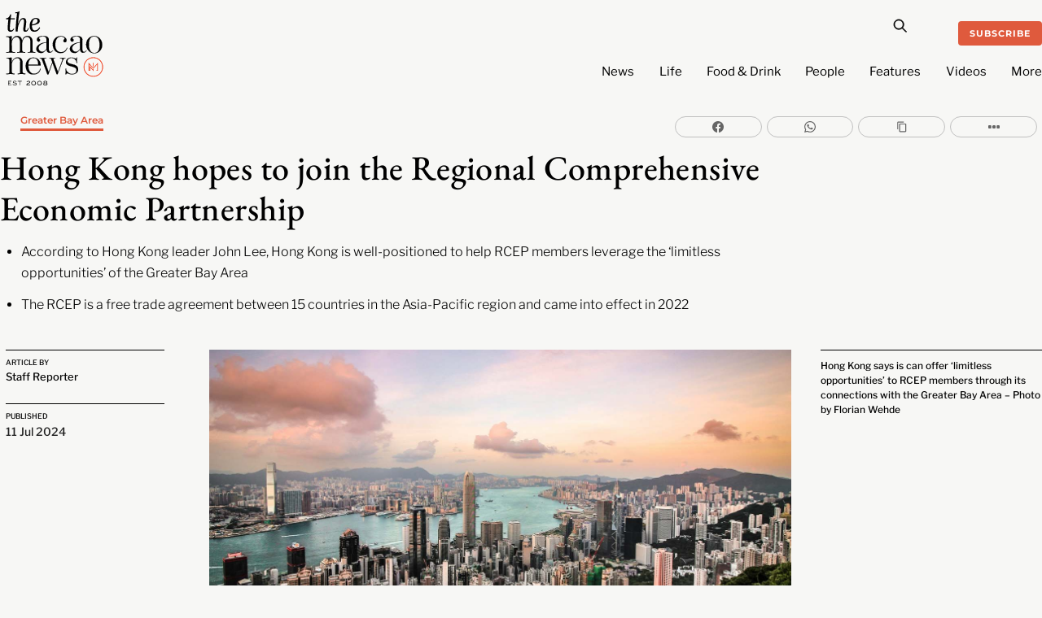

--- FILE ---
content_type: text/html; charset=UTF-8
request_url: https://macaonews.org/news/greater-bay-area/hong-kong-rcep-trade-fta-gba-regional-comprehensive-economic-partnership/
body_size: 30260
content:
<!DOCTYPE html>
		<html lang="en-US" prefix="og: http://ogp.me/ns#">
			<head>
										<meta name="viewport" content="width=device-width, initial-scale=1">
						        <meta charset="UTF-8">
        <meta name="viewport" content="width=device-width, initial-scale=1, minimum-scale=1">
        <style id="tb_inline_styles" data-no-optimize="1">.tb_animation_on{overflow-x:hidden}.themify_builder .wow{visibility:hidden;animation-fill-mode:both}[data-tf-animation]{will-change:transform,opacity,visibility}.themify_builder .tf_lax_done{transition-duration:.8s;transition-timing-function:cubic-bezier(.165,.84,.44,1)}[data-sticky-active].tb_sticky_scroll_active{z-index:1}[data-sticky-active].tb_sticky_scroll_active .hide-on-stick{display:none}@media(min-width:1025px){.hide-desktop{width:0!important;height:0!important;padding:0!important;visibility:hidden!important;margin:0!important;display:table-column!important;background:0!important;content-visibility:hidden;overflow:hidden!important}}@media(min-width:769px) and (max-width:1024px){.hide-tablet_landscape{width:0!important;height:0!important;padding:0!important;visibility:hidden!important;margin:0!important;display:table-column!important;background:0!important;content-visibility:hidden;overflow:hidden!important}}@media(min-width:601px) and (max-width:768px){.hide-tablet{width:0!important;height:0!important;padding:0!important;visibility:hidden!important;margin:0!important;display:table-column!important;background:0!important;content-visibility:hidden;overflow:hidden!important}}@media(max-width:600px){.hide-mobile{width:0!important;height:0!important;padding:0!important;visibility:hidden!important;margin:0!important;display:table-column!important;background:0!important;content-visibility:hidden;overflow:hidden!important}}@media(max-width:768px){div.module-gallery-grid{--galn:var(--galt)}}@media(max-width:600px){
                .themify_map.tf_map_loaded{width:100%!important}
                .ui.builder_button,.ui.nav li a{padding:.525em 1.15em}
                .fullheight>.row_inner:not(.tb_col_count_1){min-height:0}
                div.module-gallery-grid{--galn:var(--galm);gap:8px}
            }</style><noscript><style>.themify_builder .wow,.wow .tf_lazy{visibility:visible!important}</style></noscript>            <style id="tf_lazy_style" data-no-optimize="1">
                .tf_svg_lazy{
                    content-visibility:auto;
                    background-size:100% 25%!important;
                    background-repeat:no-repeat!important;
                    background-position:0 0, 0 33.4%,0 66.6%,0 100%!important;
                    transition:filter .3s linear!important;
                    filter:blur(25px)!important;                    transform:translateZ(0)
                }
                .tf_svg_lazy_loaded{
                    filter:blur(0)!important
                }
                [data-lazy]:is(.module,.module_row:not(.tb_first)),.module[data-lazy] .ui,.module_row[data-lazy]:not(.tb_first):is(>.row_inner,.module_column[data-lazy],.module_subrow[data-lazy]){
                    background-image:none!important
                }
            </style>
            <noscript>
                <style>
                    .tf_svg_lazy{
                        display:none!important
                    }
                </style>
            </noscript>
                    <style id="tf_lazy_common" data-no-optimize="1">
                        img{
                max-width:100%;
                height:auto
            }
                                    :where(.tf_in_flx,.tf_flx){display:inline-flex;flex-wrap:wrap;place-items:center}
            .tf_fa,:is(em,i) tf-lottie{display:inline-block;vertical-align:middle}:is(em,i) tf-lottie{width:1.5em;height:1.5em}.tf_fa{width:1em;height:1em;stroke-width:0;stroke:currentColor;overflow:visible;fill:currentColor;pointer-events:none;text-rendering:optimizeSpeed;buffered-rendering:static}#tf_svg symbol{overflow:visible}:where(.tf_lazy){position:relative;visibility:visible;display:block;opacity:.3}.wow .tf_lazy:not(.tf_swiper-slide){visibility:hidden;opacity:1}div.tf_audio_lazy audio{visibility:hidden;height:0;display:inline}.mejs-container{visibility:visible}.tf_iframe_lazy{transition:opacity .3s ease-in-out;min-height:10px}:where(.tf_flx),.tf_swiper-wrapper{display:flex}.tf_swiper-slide{flex-shrink:0;opacity:0;width:100%;height:100%}.tf_swiper-wrapper>br,.tf_lazy.tf_swiper-wrapper .tf_lazy:after,.tf_lazy.tf_swiper-wrapper .tf_lazy:before{display:none}.tf_lazy:after,.tf_lazy:before{content:'';display:inline-block;position:absolute;width:10px!important;height:10px!important;margin:0 3px;top:50%!important;inset-inline:auto 50%!important;border-radius:100%;background-color:currentColor;visibility:visible;animation:tf-hrz-loader infinite .75s cubic-bezier(.2,.68,.18,1.08)}.tf_lazy:after{width:6px!important;height:6px!important;inset-inline:50% auto!important;margin-top:3px;animation-delay:-.4s}@keyframes tf-hrz-loader{0%,100%{transform:scale(1);opacity:1}50%{transform:scale(.1);opacity:.6}}.tf_lazy_lightbox{position:fixed;background:rgba(11,11,11,.8);color:#ccc;top:0;left:0;display:flex;align-items:center;justify-content:center;z-index:999}.tf_lazy_lightbox .tf_lazy:after,.tf_lazy_lightbox .tf_lazy:before{background:#fff}.tf_vd_lazy,tf-lottie{display:flex;flex-wrap:wrap}tf-lottie{aspect-ratio:1.777}.tf_w.tf_vd_lazy video{width:100%;height:auto;position:static;object-fit:cover}
        </style>
        <link type="image/png" href="https://macaonews.org/wp-content/uploads/2025/01/MN_Monogram_Red-One.png" rel="apple-touch-icon" /><link type="image/png" href="https://macaonews.org/wp-content/uploads/2025/01/MN_Monogram_Red-One.png" rel="icon" /><meta name='robots' content='index, follow, max-image-preview:large, max-snippet:-1, max-video-preview:-1' />
	<style>img:is([sizes="auto" i], [sizes^="auto," i]) { contain-intrinsic-size: 3000px 1500px }</style>
	
<!-- Easy Social Share Buttons for WordPress v.10.0 https://socialsharingplugin.com -->
<meta property="og:image" content="https://macaonews.org/wp-content/uploads/2024/07/Hong-Kong-RCEP.jpg" />
<meta property="og:image:secure_url" content="https://macaonews.org/wp-content/uploads/2024/07/Hong-Kong-RCEP.jpg" />
<meta property="og:image:width" content="1440" />
<meta property="og:image:height" content="900" />
<!-- / Easy Social Share Buttons for WordPress -->

	<!-- This site is optimized with the Yoast SEO Premium plugin v24.0 (Yoast SEO v24.0) - https://yoast.com/wordpress/plugins/seo/ -->
	<title>Hong Kong hopes to join the Regional Comprehensive Economic Partnership</title>
	<meta name="description" content="According to Hong Kong leader John Lee, Hong Kong is well-positioned to help RCEP members leverage the ‘limitless opportunities’ of the GBA." />
	<link rel="canonical" href="https://macaonews.org/news/greater-bay-area/hong-kong-rcep-trade-fta-gba-regional-comprehensive-economic-partnership/" />
	<meta property="og:locale" content="en_US" />
	<meta property="og:type" content="article" />
	<meta property="og:title" content="Hong Kong hopes to join the Regional Comprehensive Economic Partnership" />
	<meta property="og:description" content="According to Hong Kong leader John Lee, Hong Kong is well-positioned to help RCEP members leverage the ‘limitless opportunities’ of the GBA." />
	<meta property="og:url" content="https://macaonews.org/news/greater-bay-area/hong-kong-rcep-trade-fta-gba-regional-comprehensive-economic-partnership/" />
	<meta property="og:site_name" content="Macao News" />
	<meta property="article:publisher" content="https://www.facebook.com/macaonews.org" />
	<meta property="article:author" content="https://www.facebook.com/macaonews.org/" />
	<meta property="article:published_time" content="2024-07-11T00:05:16+00:00" />
	<meta property="article:modified_time" content="2024-07-11T00:05:18+00:00" />
	<meta name="author" content="Staff Reporter" />
	<meta name="twitter:card" content="summary_large_image" />
	<meta name="twitter:title" content="Hong Kong hopes to join the Regional Comprehensive Economic Partnership" />
	<meta name="twitter:description" content="According to Hong Kong leader John Lee, Hong Kong is well-positioned to help RCEP members leverage the ‘limitless opportunities’ of the GBA." />
	<meta name="twitter:label1" content="Written by" />
	<meta name="twitter:data1" content="Staff Reporter" />
	<meta name="twitter:label2" content="Est. reading time" />
	<meta name="twitter:data2" content="2 minutes" />
	<script type="application/ld+json" class="yoast-schema-graph">{"@context":"https://schema.org","@graph":[{"@type":"NewsArticle","@id":"https://macaonews.org/news/greater-bay-area/hong-kong-rcep-trade-fta-gba-regional-comprehensive-economic-partnership/#article","isPartOf":{"@id":"https://macaonews.org/news/greater-bay-area/hong-kong-rcep-trade-fta-gba-regional-comprehensive-economic-partnership/"},"author":{"name":"Staff Reporter","@id":"https://macaonews.org/#/schema/person/0f20fffeb182843d355b251913633aae"},"headline":"Hong Kong hopes to join the Regional Comprehensive Economic Partnership","datePublished":"2024-07-11T00:05:16+00:00","dateModified":"2024-07-11T00:05:18+00:00","mainEntityOfPage":{"@id":"https://macaonews.org/news/greater-bay-area/hong-kong-rcep-trade-fta-gba-regional-comprehensive-economic-partnership/"},"wordCount":238,"publisher":{"@id":"https://macaonews.org/#organization"},"image":{"@id":"https://macaonews.org/news/greater-bay-area/hong-kong-rcep-trade-fta-gba-regional-comprehensive-economic-partnership/#primaryimage"},"thumbnailUrl":"https://macaonews.org/wp-content/uploads/2024/07/Hong-Kong-RCEP.jpg","articleSection":["Greater Bay Area"],"inLanguage":"en-US","copyrightYear":"2024","copyrightHolder":{"@id":"https://macaonews.org/#organization"}},{"@type":"WebPage","@id":"https://macaonews.org/news/greater-bay-area/hong-kong-rcep-trade-fta-gba-regional-comprehensive-economic-partnership/","url":"https://macaonews.org/news/greater-bay-area/hong-kong-rcep-trade-fta-gba-regional-comprehensive-economic-partnership/","name":"Hong Kong hopes to join the Regional Comprehensive Economic Partnership","isPartOf":{"@id":"https://macaonews.org/#website"},"primaryImageOfPage":{"@id":"https://macaonews.org/news/greater-bay-area/hong-kong-rcep-trade-fta-gba-regional-comprehensive-economic-partnership/#primaryimage"},"image":{"@id":"https://macaonews.org/news/greater-bay-area/hong-kong-rcep-trade-fta-gba-regional-comprehensive-economic-partnership/#primaryimage"},"thumbnailUrl":"https://macaonews.org/wp-content/uploads/2024/07/Hong-Kong-RCEP.jpg","datePublished":"2024-07-11T00:05:16+00:00","dateModified":"2024-07-11T00:05:18+00:00","description":"According to Hong Kong leader John Lee, Hong Kong is well-positioned to help RCEP members leverage the ‘limitless opportunities’ of the GBA.","breadcrumb":{"@id":"https://macaonews.org/news/greater-bay-area/hong-kong-rcep-trade-fta-gba-regional-comprehensive-economic-partnership/#breadcrumb"},"inLanguage":"en-US","potentialAction":[{"@type":"ReadAction","target":["https://macaonews.org/news/greater-bay-area/hong-kong-rcep-trade-fta-gba-regional-comprehensive-economic-partnership/"]}]},{"@type":"ImageObject","inLanguage":"en-US","@id":"https://macaonews.org/news/greater-bay-area/hong-kong-rcep-trade-fta-gba-regional-comprehensive-economic-partnership/#primaryimage","url":"https://macaonews.org/wp-content/uploads/2024/07/Hong-Kong-RCEP.jpg","contentUrl":"https://macaonews.org/wp-content/uploads/2024/07/Hong-Kong-RCEP.jpg","width":1440,"height":900,"caption":"Hong Kong says is can offer ‘limitless opportunities’ to RCEP members through its connections with the Greater Bay Area - Photo by Florian Wehde"},{"@type":"BreadcrumbList","@id":"https://macaonews.org/news/greater-bay-area/hong-kong-rcep-trade-fta-gba-regional-comprehensive-economic-partnership/#breadcrumb","itemListElement":[{"@type":"ListItem","position":1,"name":"Macao News","item":"https://macaonews.org/"},{"@type":"ListItem","position":2,"name":"News","item":"https://macaonews.org/news/"},{"@type":"ListItem","position":3,"name":"Greater Bay Area","item":"https://macaonews.org/news/greater-bay-area/"},{"@type":"ListItem","position":4,"name":"Hong Kong hopes to join the Regional Comprehensive Economic Partnership"}]},{"@type":"WebSite","@id":"https://macaonews.org/#website","url":"https://macaonews.org/","name":"Macao News","description":"The ultimate guide to Macao. Discover latest happenings, cultural insights, hidden gems, local flavours and travel inspiration.","publisher":{"@id":"https://macaonews.org/#organization"},"alternateName":"The Macao News","potentialAction":[{"@type":"SearchAction","target":{"@type":"EntryPoint","urlTemplate":"https://macaonews.org/?s={search_term_string}"},"query-input":{"@type":"PropertyValueSpecification","valueRequired":true,"valueName":"search_term_string"}}],"inLanguage":"en-US"},{"@type":"Organization","@id":"https://macaonews.org/#organization","name":"Macao News","alternateName":"The Macao News","url":"https://macaonews.org/","logo":{"@type":"ImageObject","inLanguage":"en-US","@id":"https://macaonews.org/#/schema/logo/image/","url":"https://macaonews.org/wp-content/uploads/2024/10/MacaoNews.png","contentUrl":"https://macaonews.org/wp-content/uploads/2024/10/MacaoNews.png","width":600,"height":528,"caption":"Macao News"},"image":{"@id":"https://macaonews.org/#/schema/logo/image/"},"sameAs":["https://www.facebook.com/macaonews.org","https://www.instagram.com/macaonews/","https://www.linkedin.com/company/macaonews/","https://www.youtube.com/channel/UCH1vsqPvKP0tXFpASAEyZjA"],"description":"Established in 2008, Macao News is the leading English-language digital media platform in one of Asia’s most dynamic cities. We cover a broad spectrum of topics including the latest news, arts and culture, lifestyle, sports, business and economy, travel and local insights, positioning us as the most comprehensive and on-the-ground guide to life in Macao.","legalName":"Ruca Limited","foundingDate":"2008-01-01","taxID":"81818007","numberOfEmployees":{"@type":"QuantitativeValue","value":"11"},"publishingPrinciples":"https://macaonews.org/editorial-guidelines-and-code-of-practice-macao-news-macau/","ethicsPolicy":"https://macaonews.org/ethics-policy/"},{"@type":"Person","@id":"https://macaonews.org/#/schema/person/0f20fffeb182843d355b251913633aae","name":"Staff Reporter","description":"The news desk at Macao News works diligently to bring you all the latest happenings as quickly as possible. Staff reporter duties are shared by Kenny Fong, Amanda Saxton, Sara Santos Silva and Erico Dias, working under the direction of managing editor Aidyn Fitzpatrick.","sameAs":["https://www.facebook.com/macaonews.org/","https://www.instagram.com/macaonews/"],"url":"https://macaonews.org/author/staffreporter/"}]}</script>
	<!-- / Yoast SEO Premium plugin. -->


<link rel="alternate" type="application/rss+xml" title="Macao News &raquo; Feed" href="https://macaonews.org/feed/" />
<link rel="alternate" type="application/rss+xml" title="Macao News &raquo; Comments Feed" href="https://macaonews.org/comments/feed/" />
<script id="wpp-js" src="https://macaonews.org/wp-content/plugins/wordpress-popular-posts/assets/js/wpp.min.js?ver=7.2.0" data-sampling="0" data-sampling-rate="100" data-api-url="https://macaonews.org/wp-json/wordpress-popular-posts" data-post-id="82832" data-token="8da5336309" data-lang="0" data-debug="0"></script>
<style id='global-styles-inline-css'>
:root{--wp--preset--aspect-ratio--square: 1;--wp--preset--aspect-ratio--4-3: 4/3;--wp--preset--aspect-ratio--3-4: 3/4;--wp--preset--aspect-ratio--3-2: 3/2;--wp--preset--aspect-ratio--2-3: 2/3;--wp--preset--aspect-ratio--16-9: 16/9;--wp--preset--aspect-ratio--9-16: 9/16;--wp--preset--color--black: #000000;--wp--preset--color--cyan-bluish-gray: #abb8c3;--wp--preset--color--white: #ffffff;--wp--preset--color--pale-pink: #f78da7;--wp--preset--color--vivid-red: #cf2e2e;--wp--preset--color--luminous-vivid-orange: #ff6900;--wp--preset--color--luminous-vivid-amber: #fcb900;--wp--preset--color--light-green-cyan: #7bdcb5;--wp--preset--color--vivid-green-cyan: #00d084;--wp--preset--color--pale-cyan-blue: #8ed1fc;--wp--preset--color--vivid-cyan-blue: #0693e3;--wp--preset--color--vivid-purple: #9b51e0;--wp--preset--gradient--vivid-cyan-blue-to-vivid-purple: linear-gradient(135deg,rgba(6,147,227,1) 0%,rgb(155,81,224) 100%);--wp--preset--gradient--light-green-cyan-to-vivid-green-cyan: linear-gradient(135deg,rgb(122,220,180) 0%,rgb(0,208,130) 100%);--wp--preset--gradient--luminous-vivid-amber-to-luminous-vivid-orange: linear-gradient(135deg,rgba(252,185,0,1) 0%,rgba(255,105,0,1) 100%);--wp--preset--gradient--luminous-vivid-orange-to-vivid-red: linear-gradient(135deg,rgba(255,105,0,1) 0%,rgb(207,46,46) 100%);--wp--preset--gradient--very-light-gray-to-cyan-bluish-gray: linear-gradient(135deg,rgb(238,238,238) 0%,rgb(169,184,195) 100%);--wp--preset--gradient--cool-to-warm-spectrum: linear-gradient(135deg,rgb(74,234,220) 0%,rgb(151,120,209) 20%,rgb(207,42,186) 40%,rgb(238,44,130) 60%,rgb(251,105,98) 80%,rgb(254,248,76) 100%);--wp--preset--gradient--blush-light-purple: linear-gradient(135deg,rgb(255,206,236) 0%,rgb(152,150,240) 100%);--wp--preset--gradient--blush-bordeaux: linear-gradient(135deg,rgb(254,205,165) 0%,rgb(254,45,45) 50%,rgb(107,0,62) 100%);--wp--preset--gradient--luminous-dusk: linear-gradient(135deg,rgb(255,203,112) 0%,rgb(199,81,192) 50%,rgb(65,88,208) 100%);--wp--preset--gradient--pale-ocean: linear-gradient(135deg,rgb(255,245,203) 0%,rgb(182,227,212) 50%,rgb(51,167,181) 100%);--wp--preset--gradient--electric-grass: linear-gradient(135deg,rgb(202,248,128) 0%,rgb(113,206,126) 100%);--wp--preset--gradient--midnight: linear-gradient(135deg,rgb(2,3,129) 0%,rgb(40,116,252) 100%);--wp--preset--font-size--small: 13px;--wp--preset--font-size--medium: 20px;--wp--preset--font-size--large: 36px;--wp--preset--font-size--x-large: 42px;--wp--preset--spacing--20: 0.44rem;--wp--preset--spacing--30: 0.67rem;--wp--preset--spacing--40: 1rem;--wp--preset--spacing--50: 1.5rem;--wp--preset--spacing--60: 2.25rem;--wp--preset--spacing--70: 3.38rem;--wp--preset--spacing--80: 5.06rem;--wp--preset--shadow--natural: 6px 6px 9px rgba(0, 0, 0, 0.2);--wp--preset--shadow--deep: 12px 12px 50px rgba(0, 0, 0, 0.4);--wp--preset--shadow--sharp: 6px 6px 0px rgba(0, 0, 0, 0.2);--wp--preset--shadow--outlined: 6px 6px 0px -3px rgba(255, 255, 255, 1), 6px 6px rgba(0, 0, 0, 1);--wp--preset--shadow--crisp: 6px 6px 0px rgba(0, 0, 0, 1);}:where(body) { margin: 0; }.wp-site-blocks > .alignleft { float: left; margin-right: 2em; }.wp-site-blocks > .alignright { float: right; margin-left: 2em; }.wp-site-blocks > .aligncenter { justify-content: center; margin-left: auto; margin-right: auto; }:where(.wp-site-blocks) > * { margin-block-start: 24px; margin-block-end: 0; }:where(.wp-site-blocks) > :first-child { margin-block-start: 0; }:where(.wp-site-blocks) > :last-child { margin-block-end: 0; }:root { --wp--style--block-gap: 24px; }:root :where(.is-layout-flow) > :first-child{margin-block-start: 0;}:root :where(.is-layout-flow) > :last-child{margin-block-end: 0;}:root :where(.is-layout-flow) > *{margin-block-start: 24px;margin-block-end: 0;}:root :where(.is-layout-constrained) > :first-child{margin-block-start: 0;}:root :where(.is-layout-constrained) > :last-child{margin-block-end: 0;}:root :where(.is-layout-constrained) > *{margin-block-start: 24px;margin-block-end: 0;}:root :where(.is-layout-flex){gap: 24px;}:root :where(.is-layout-grid){gap: 24px;}.is-layout-flow > .alignleft{float: left;margin-inline-start: 0;margin-inline-end: 2em;}.is-layout-flow > .alignright{float: right;margin-inline-start: 2em;margin-inline-end: 0;}.is-layout-flow > .aligncenter{margin-left: auto !important;margin-right: auto !important;}.is-layout-constrained > .alignleft{float: left;margin-inline-start: 0;margin-inline-end: 2em;}.is-layout-constrained > .alignright{float: right;margin-inline-start: 2em;margin-inline-end: 0;}.is-layout-constrained > .aligncenter{margin-left: auto !important;margin-right: auto !important;}.is-layout-constrained > :where(:not(.alignleft):not(.alignright):not(.alignfull)){margin-left: auto !important;margin-right: auto !important;}body .is-layout-flex{display: flex;}.is-layout-flex{flex-wrap: wrap;align-items: center;}.is-layout-flex > :is(*, div){margin: 0;}body .is-layout-grid{display: grid;}.is-layout-grid > :is(*, div){margin: 0;}body{padding-top: 0px;padding-right: 0px;padding-bottom: 0px;padding-left: 0px;}a:where(:not(.wp-element-button)){text-decoration: underline;}:root :where(.wp-element-button, .wp-block-button__link){background-color: #32373c;border-width: 0;color: #fff;font-family: inherit;font-size: inherit;line-height: inherit;padding: calc(0.667em + 2px) calc(1.333em + 2px);text-decoration: none;}.has-black-color{color: var(--wp--preset--color--black) !important;}.has-cyan-bluish-gray-color{color: var(--wp--preset--color--cyan-bluish-gray) !important;}.has-white-color{color: var(--wp--preset--color--white) !important;}.has-pale-pink-color{color: var(--wp--preset--color--pale-pink) !important;}.has-vivid-red-color{color: var(--wp--preset--color--vivid-red) !important;}.has-luminous-vivid-orange-color{color: var(--wp--preset--color--luminous-vivid-orange) !important;}.has-luminous-vivid-amber-color{color: var(--wp--preset--color--luminous-vivid-amber) !important;}.has-light-green-cyan-color{color: var(--wp--preset--color--light-green-cyan) !important;}.has-vivid-green-cyan-color{color: var(--wp--preset--color--vivid-green-cyan) !important;}.has-pale-cyan-blue-color{color: var(--wp--preset--color--pale-cyan-blue) !important;}.has-vivid-cyan-blue-color{color: var(--wp--preset--color--vivid-cyan-blue) !important;}.has-vivid-purple-color{color: var(--wp--preset--color--vivid-purple) !important;}.has-black-background-color{background-color: var(--wp--preset--color--black) !important;}.has-cyan-bluish-gray-background-color{background-color: var(--wp--preset--color--cyan-bluish-gray) !important;}.has-white-background-color{background-color: var(--wp--preset--color--white) !important;}.has-pale-pink-background-color{background-color: var(--wp--preset--color--pale-pink) !important;}.has-vivid-red-background-color{background-color: var(--wp--preset--color--vivid-red) !important;}.has-luminous-vivid-orange-background-color{background-color: var(--wp--preset--color--luminous-vivid-orange) !important;}.has-luminous-vivid-amber-background-color{background-color: var(--wp--preset--color--luminous-vivid-amber) !important;}.has-light-green-cyan-background-color{background-color: var(--wp--preset--color--light-green-cyan) !important;}.has-vivid-green-cyan-background-color{background-color: var(--wp--preset--color--vivid-green-cyan) !important;}.has-pale-cyan-blue-background-color{background-color: var(--wp--preset--color--pale-cyan-blue) !important;}.has-vivid-cyan-blue-background-color{background-color: var(--wp--preset--color--vivid-cyan-blue) !important;}.has-vivid-purple-background-color{background-color: var(--wp--preset--color--vivid-purple) !important;}.has-black-border-color{border-color: var(--wp--preset--color--black) !important;}.has-cyan-bluish-gray-border-color{border-color: var(--wp--preset--color--cyan-bluish-gray) !important;}.has-white-border-color{border-color: var(--wp--preset--color--white) !important;}.has-pale-pink-border-color{border-color: var(--wp--preset--color--pale-pink) !important;}.has-vivid-red-border-color{border-color: var(--wp--preset--color--vivid-red) !important;}.has-luminous-vivid-orange-border-color{border-color: var(--wp--preset--color--luminous-vivid-orange) !important;}.has-luminous-vivid-amber-border-color{border-color: var(--wp--preset--color--luminous-vivid-amber) !important;}.has-light-green-cyan-border-color{border-color: var(--wp--preset--color--light-green-cyan) !important;}.has-vivid-green-cyan-border-color{border-color: var(--wp--preset--color--vivid-green-cyan) !important;}.has-pale-cyan-blue-border-color{border-color: var(--wp--preset--color--pale-cyan-blue) !important;}.has-vivid-cyan-blue-border-color{border-color: var(--wp--preset--color--vivid-cyan-blue) !important;}.has-vivid-purple-border-color{border-color: var(--wp--preset--color--vivid-purple) !important;}.has-vivid-cyan-blue-to-vivid-purple-gradient-background{background: var(--wp--preset--gradient--vivid-cyan-blue-to-vivid-purple) !important;}.has-light-green-cyan-to-vivid-green-cyan-gradient-background{background: var(--wp--preset--gradient--light-green-cyan-to-vivid-green-cyan) !important;}.has-luminous-vivid-amber-to-luminous-vivid-orange-gradient-background{background: var(--wp--preset--gradient--luminous-vivid-amber-to-luminous-vivid-orange) !important;}.has-luminous-vivid-orange-to-vivid-red-gradient-background{background: var(--wp--preset--gradient--luminous-vivid-orange-to-vivid-red) !important;}.has-very-light-gray-to-cyan-bluish-gray-gradient-background{background: var(--wp--preset--gradient--very-light-gray-to-cyan-bluish-gray) !important;}.has-cool-to-warm-spectrum-gradient-background{background: var(--wp--preset--gradient--cool-to-warm-spectrum) !important;}.has-blush-light-purple-gradient-background{background: var(--wp--preset--gradient--blush-light-purple) !important;}.has-blush-bordeaux-gradient-background{background: var(--wp--preset--gradient--blush-bordeaux) !important;}.has-luminous-dusk-gradient-background{background: var(--wp--preset--gradient--luminous-dusk) !important;}.has-pale-ocean-gradient-background{background: var(--wp--preset--gradient--pale-ocean) !important;}.has-electric-grass-gradient-background{background: var(--wp--preset--gradient--electric-grass) !important;}.has-midnight-gradient-background{background: var(--wp--preset--gradient--midnight) !important;}.has-small-font-size{font-size: var(--wp--preset--font-size--small) !important;}.has-medium-font-size{font-size: var(--wp--preset--font-size--medium) !important;}.has-large-font-size{font-size: var(--wp--preset--font-size--large) !important;}.has-x-large-font-size{font-size: var(--wp--preset--font-size--x-large) !important;}
:root :where(.wp-block-pullquote){font-size: 1.5em;line-height: 1.6;}
</style>
<link rel="preload" href="https://macaonews.org/wp-content/plugins/svg-support/css/svgs-attachment.css?ver=2.5.8" as="style"><link rel='stylesheet' id='bodhi-svgs-attachment-css' href='https://macaonews.org/wp-content/plugins/svg-support/css/svgs-attachment.css?ver=2.5.8' media='all' />
<link rel="preload" href="https://macaonews.org/wp-content/plugins/wordpress-popular-posts/assets/css/wpp.css?ver=7.2.0" as="style"><link rel='stylesheet' id='wordpress-popular-posts-css-css' href='https://macaonews.org/wp-content/plugins/wordpress-popular-posts/assets/css/wpp.css?ver=7.2.0' media='all' />
<link rel="preload" href="https://macaonews.org/wp-content/plugins/easy-social-share-buttons3/assets/modules/subscribe-forms.min.css?ver=10.0" as="style"><link rel='stylesheet' id='subscribe-forms-css-css' href='https://macaonews.org/wp-content/plugins/easy-social-share-buttons3/assets/modules/subscribe-forms.min.css?ver=10.0' media='all' />
<link rel="preload" href="https://macaonews.org/wp-content/plugins/easy-social-share-buttons3/assets/css/easy-social-share-buttons.min.css?ver=10.0" as="style"><link rel='stylesheet' id='easy-social-share-buttons-css' href='https://macaonews.org/wp-content/plugins/easy-social-share-buttons3/assets/css/easy-social-share-buttons.min.css?ver=10.0' media='all' />
<script src="https://macaonews.org/wp-includes/js/jquery/jquery.min.js?ver=3.7.1" id="jquery-core-js"></script>
<script src="https://macaonews.org/wp-includes/js/jquery/jquery-migrate.min.js?ver=3.4.1" id="jquery-migrate-js"></script>
<link rel="EditURI" type="application/rsd+xml" title="RSD" href="https://macaonews.org/xmlrpc.php?rsd" />
<meta name="generator" content="WordPress 6.7.4" />
<link rel='shortlink' href='https://macaonews.org/?p=82832' />
<link rel="alternate" title="oEmbed (JSON)" type="application/json+oembed" href="https://macaonews.org/wp-json/oembed/1.0/embed?url=https%3A%2F%2Fmacaonews.org%2Fnews%2Fgreater-bay-area%2Fhong-kong-rcep-trade-fta-gba-regional-comprehensive-economic-partnership%2F" />
<link rel="alternate" title="oEmbed (XML)" type="text/xml+oembed" href="https://macaonews.org/wp-json/oembed/1.0/embed?url=https%3A%2F%2Fmacaonews.org%2Fnews%2Fgreater-bay-area%2Fhong-kong-rcep-trade-fta-gba-regional-comprehensive-economic-partnership%2F&#038;format=xml" />

<!-- This site is using AdRotate v5.13.6.1 to display their advertisements - https://ajdg.solutions/ -->
<!-- AdRotate CSS -->
<style type="text/css" media="screen">
	.g { margin:0px; padding:0px; overflow:hidden; line-height:1; zoom:1; }
	.g img { height:auto; }
	.g-col { position:relative; float:left; }
	.g-col:first-child { margin-left: 0; }
	.g-col:last-child { margin-right: 0; }
	@media only screen and (max-width: 480px) {
		.g-col, .g-dyn, .g-single { width:100%; margin-left:0; margin-right:0; }
	}
</style>
<!-- /AdRotate CSS -->

<!-- start Simple Custom CSS and JS -->
<style>
.tbp_term_sep {
    color: #f7f7f5 !important;
	padding: 0 3px !important;
}

.tbp_post_meta_terms a:not(:last-child)::after {
    content: ' ' !important;
}
</style>
<!-- end Simple Custom CSS and JS -->
<!-- start Simple Custom CSS and JS -->
<script>
document.addEventListener('DOMContentLoaded', function() {
    // Get all list items in the .wpp-list
    const listItems = document.querySelectorAll('.wpp-list li');

    // Loop through the list items and prepend the numbers
    listItems.forEach((item, index) => {
        // Create the number as a two-digit format
        const number = (index + 1).toString().padStart(2, '0');

        // If the number isn't already present, prepend it
        if (!item.querySelector('.trendingNumbers')) {
            item.innerHTML = `<span class="trendingNumbers">${number} </span>` + item.innerHTML;
        }
    });
});
</script>
<!-- end Simple Custom CSS and JS -->
<!-- start Simple Custom CSS and JS -->
<script>
document.addEventListener('DOMContentLoaded', function() {
    // Select the <ul> element with class 'wpp-list'
    const ulElement = document.querySelector('.wpp-list');
    
    if (ulElement) {
        // Create a new <ol> element
        const olElement = document.createElement('ol');

        // Copy all the <li> elements from <ul> to <ol>
        Array.from(ulElement.children).forEach(li => {
            olElement.appendChild(li);
        });

        // Replace the <ul> with the new <ol>
        ulElement.parentNode.replaceChild(olElement, ulElement);
    }
});
</script>
<!-- end Simple Custom CSS and JS -->
<!-- start Simple Custom CSS and JS -->
<script>
document.addEventListener("DOMContentLoaded", function() {
    // Check if the current URL contains the author slug 'staffreporter'
    if (window.location.pathname.includes('/author/staffreporter/')) {
        var script = document.createElement('script');
        script.type = 'application/ld+json';
        script.innerHTML = JSON.stringify({
            "@context": "https://schema.org",
            "@graph": [
                {
                    "@type": "Person",
                    "name": "Kenny Fong",
                    "@id": "https://macaonews.org/#/schema/person/32c49ebb5a644b092009f39f7a2cb840",
                    "url": "https://macaonews.org/author/kennyfong/"
                },
                {
                    "@type": "Person",
                    "name": "Amanda Saxton",
                    "@id": "https://macaonews.org/#/schema/person/35f3158c2cb01201752c46c3fd7aaa5e",
                    "url": "https://macaonews.org/author/amandasaxton/"
                },
                {
                    "@type": "Person",
                    "name": "Sara Santos Silva",
                    "@id": "https://macaonews.org/#/schema/person/1ed5c9d511d5805cc9c2622f5707dc76",
                    "url": "https://macaonews.org/author/sarasantossilva/"
                },
                {
                    "@type": "Person",
                    "name": "Erico Dias",
                    "@id": "https://macaonews.org/#/schema/person/ed1b20b4caa805f01315cca4feee7366",
                    "url": "https://macaonews.org/author/ericodias/"
                },
                {
                    "@type": "Person",
                    "name": "Aidyn Fitzpatrick",
                    "@id": "https://macaonews.org/#/schema/person/9e19b851e092d3adb833a1eb13fd194d",
                    "url": "https://macaonews.org/author/aidyn/"
                }
            ]
        });
        document.head.appendChild(script);
    }
});
</script>
<!-- end Simple Custom CSS and JS -->
<!-- start Simple Custom CSS and JS -->
<script>
// Wait for the DOM content to be fully loaded
document.addEventListener("DOMContentLoaded", function() {
    // Find all elements with class Lead
    var leadElements = document.querySelectorAll('.Lead');
    
    // Loop through each lead element
    leadElements.forEach(function(leadElement) {
        // Get the text content from within the tb_text_wrap div
        var textContent = leadElement.querySelector('.tb_text_wrap').textContent.trim();
        
        // Create a new ul element
        var ul = document.createElement('ul');
        
        // Create a new li element
        var li = document.createElement('li');
        
        // Set the text content of the li element to the extracted text content
        li.textContent = textContent;
        
        // Append the li element to the ul element
        ul.appendChild(li);
        
        // Replace the content of the tb_text_wrap element with the ul element
        leadElement.querySelector('.tb_text_wrap').innerHTML = '';
        leadElement.querySelector('.tb_text_wrap').appendChild(ul);
    });
});
</script>
<!-- end Simple Custom CSS and JS -->
<!-- start Simple Custom CSS and JS -->
<script>
document.addEventListener("DOMContentLoaded", function() {
    // Initially hide GalleryStart and gallery sections
    document.querySelector("#GalleryStart").style.display = 'none';
    document.querySelector("#gallery").style.display = 'none';

    // Find the 'Launch Gallery' button and attach a click event listener
    document.querySelector("#galleryCover a[href='#GalleryStart']").addEventListener("click", function(event) {
        event.preventDefault(); // Prevent default anchor behavior
        document.querySelector("#galleryCover").style.display = 'none'; // Hide the #galleryCover
        document.querySelector("#GalleryStart").style.display = 'block'; // Show #GalleryStart
        document.querySelector("#gallery").style.display = 'block'; // Show #gallery

        // Trigger a window resize event after a short delay
        setTimeout(function() {
            window.dispatchEvent(new Event('resize'));
        }, 1000);
    });
});</script>
<!-- end Simple Custom CSS and JS -->
<!-- start Simple Custom CSS and JS -->
<script>
document.addEventListener('DOMContentLoaded', function () {
    // Check if the current page is an archive or post listing
    if (isArchivePage() || isPostListingPage()) {
        // Filter out password-protected posts from rendering
        filterPasswordProtectedPosts();
    }
});

function isArchivePage() {
    // Check if the body element has the 'archive' class (customize as needed)
    return document.body.classList.contains('archive');
}

function isPostListingPage() {
    // Check if the body element has the 'home' class (customize as needed)
    return document.body.classList.contains('home');
}

function filterPasswordProtectedPosts() {
    // Get all post elements
    var postElements = document.querySelectorAll('.post'); // Adjust the selector as needed

    postElements.forEach(function (postElement) {
        // Check if the post has a password-protected class
        if (postElement.classList.contains('post-password-required')) {
            // Remove the post element from the array
            postElement.parentNode.removeChild(postElement);
        }
    });
}
</script>
<!-- end Simple Custom CSS and JS -->
<!-- start Simple Custom CSS and JS -->
<script>
document.addEventListener('DOMContentLoaded', function() {
    function updateTime() {
        // Create a new date object and set its timezone to Hong Kong
        var currentDate = new Date().toLocaleString('en-US', { timeZone: 'Asia/Hong_Kong', hour12: false });

        // Extract the required parts of the date and time
        var parts = currentDate.split(', ');
        var dateParts = parts[0].split('/');
        var timePart = parts[1].split(':');
        
        var dayOfWeek = new Date().toLocaleString('en-US', { timeZone: 'Asia/Hong_Kong', weekday: 'long' });
        var month = new Date().toLocaleString('en-US', { timeZone: 'Asia/Hong_Kong', month: 'short' });
        
        var formattedDateTime = dayOfWeek + ', ' + dateParts[1] + ' ' + month + ' '  + dateParts[2] + ' | ' + timePart[0] + ':' + timePart[1];

        // Display the formatted date and time in an element with id "currentDateTime"
        document.getElementById('currentDateTime').textContent = formattedDateTime;
    }

    // Call updateTime initially
    updateTime();

    // Update time every minute (to reduce unnecessary refreshes, but you can adjust as needed)
    setInterval(updateTime, 60000);
});
</script>
<!-- end Simple Custom CSS and JS -->
<meta name="generator" content="Site Kit by Google 1.144.0" />            <style id="wpp-loading-animation-styles">@-webkit-keyframes bgslide{from{background-position-x:0}to{background-position-x:-200%}}@keyframes bgslide{from{background-position-x:0}to{background-position-x:-200%}}.wpp-widget-block-placeholder,.wpp-shortcode-placeholder{margin:0 auto;width:60px;height:3px;background:#dd3737;background:linear-gradient(90deg,#dd3737 0%,#571313 10%,#dd3737 100%);background-size:200% auto;border-radius:3px;-webkit-animation:bgslide 1s infinite linear;animation:bgslide 1s infinite linear}</style>
            
	<style>
	@keyframes themifyAnimatedBG{
		0%{background-color:#33baab}100%{background-color:#e33b9e}50%{background-color:#4961d7}33.3%{background-color:#2ea85c}25%{background-color:#2bb8ed}20%{background-color:#dd5135}
	}
	.module_row.animated-bg{
		animation:themifyAnimatedBG 30000ms infinite alternate
	}
	</style>
	<link rel="stylesheet" href="https://use.typekit.net/spu5jwx.css">
<link rel="stylesheet" href="https://use.typekit.net/spu5jwx.css">

<style>
@media screen and (max-width: 822px) {
	.s_mob_only_dots {
		display: block;
	}
	.sp_wrap_2_divs {
		display: none;
		position: absolute;
		z-index: 9;
		padding-left: 10px;
		right: 45px;
		white-space: nowrap;
		background: rgb(247,247,245);
		background: linear-gradient(90deg, rgba(247,247,245,0.9304315476190477) 0%, rgba(247,247,245,0.9220281862745098) 21%, rgba(247,247,245,1) 100%);
	}
	html body #pagewrap #body #tbp_content .sp_wrap_2_divs > div.module {
	    margin-top: 2px;
    	border: 0;
	}
	#sticky_title .tb_col_count_2 > .last > div {
	    text-align: right;
	}
	
}


@media screen and (max-width: 800px) {
	
	html .ui.nav.vertical {
    	width: 100%;
	}
	html .ui.nav.vertical > li > a {
    	padding-right: 0!important;
	}
	
	html body #pagewrap #body #tbp_content #sticky_title .tb_col_count_2 {
		display: block;
	}
	html body #pagewrap #body #tbp_content #sticky_title .tb_col_count_2 > .first {
	    display: inline-block!important;
    	width: 85%;
	}
	html body #pagewrap #body #tbp_content #sticky_title .tb_col_count_2 > .last {
	    display: inline-block!important;
		width: 14%;
		vertical-align: top;
	}
	html body #pagewrap #body #tbp_content .sp_wrap_2_divs > div.module {
	    margin-top: 0;
		padding-top: 0;
	}
	html body #pagewrap #body #tbp_content .tb_sticky_scroll_active .sp_wrap_2_divs > div.module {
	    margin-top: 0px!important;
	}
	
	#tbp_header > div > .tb_sticky_wrapper .site-logo-inner img {
		transition: all 0.5s ease;
		-moz-transition: all 0.5s ease;
		-o-transition: all 0.5s ease;
		-webkit-transition: all 0.5s ease;
	}
	#tbp_header > div > .tb_sticky_wrapper > .tb_sticky_scroll_active .site-logo-inner img {
		transition: all 0.5s ease;
		-moz-transition: all 0.5s ease;
		-o-transition: all 0.5s ease;
		-webkit-transition: all 0.5s ease;
	    width: 60px;
	}
	#tbp_header > div > .tb_sticky_wrapper > .tb_sticky_scroll_active > .tb_col_count_2 > .last {
		position: relative;
		top: -13px;
	}
	html body #tbp_header > div > .tb_sticky_wrapper > .tb_sticky_scroll_active {
	    padding-top: 17px!important;
    	padding-bottom: 13px!important;
		z-index: 9;
	}
	#sticky_title.tb_sticky_scroll_active {
		top: 79px!important;
	}
	
}


@media screen and (max-width: 640px) {
	
	#sticky_title .tb_col_count_2 > .last > div {
	    text-align: right;
	}
	html body #pagewrap #body #tbp_content .themify_builder_row .tb-column-inner .module-text {
	    margin-right: 0;
	}
	html .ui.nav.vertical {
		width: 100%;
	}
	html .ui.nav.vertical > li > a {
	    padding-right: 0!important;
	}
	
}


@media screen and (min-width: 601px) and (max-width: 800px) {
    html body #tbp_header > div > .tb_sticky_wrapper > .tb_sticky_scroll_active .tb_09e4913 {
        top: -36px;
    }
    html body #tbp_header > div > .tb_sticky_wrapper > .tb_sticky_scroll_active {
        height: 80px;
    }
    
    html body #tbp_header > div > .tb_sticky_wrapper .tb_col_count_5 .tb_k1mt913,
    html body #tbp_header > div > .tb_sticky_wrapper .tb_col_count_5 .tb_dwzw913 {
        position: relative;
        top: 10px;
    }
    html body #tbp_header > div > .tb_sticky_wrapper > .tb_sticky_scroll_active .tb_col_count_5 .tb_9f2t268,
    html body #tbp_header .tb_col_count_5 .tb_o1c5913 {
        position: relative;
        top: 6px;
    }
    html body #tbp_header .tb_sticky_scroll_active .tb_col_count_5 .tb_o1c5913 {
        top: 3px;
    }
	html body #tbp_header > div > .tb_sticky_wrapper > .tb_sticky_scroll_active .tb_col_count_5 > div:nth-last-of-type(-n+2) {
	    position: relative;
    	left: 0px;
	    top: 10px;
	}
	html body #tbp_header > div > .tb_sticky_wrapper > .tb_sticky_scroll_active .tb_09e4913 .last a.menu-module-burger {
	    position: relative;
    	top: -36px;
    	right: -13px;
	}
	#tbp_header > div > .tb_sticky_wrapper .site-logo-inner img {
		transition: all 0.5s ease;
		-moz-transition: all 0.5s ease;
		-o-transition: all 0.5s ease;
		-webkit-transition: all 0.5s ease;
	}
	#tbp_header > div > .tb_sticky_wrapper > .tb_sticky_scroll_active .site-logo-inner img {
	    width: 60px;
		transition: all 0.5s ease;
		-moz-transition: all 0.5s ease;
		-o-transition: all 0.5s ease;
		-webkit-transition: all 0.5s ease;
	}
	
}



@media screen and (min-width: 823px) and (max-width: 900px) {
	
	html body #tbp_header > div > .tb_sticky_wrapper > .tb_sticky_scroll_active .tb_col_count_5 > div:nth-last-of-type(-n+2) {
	    position: relative;
    	left: -40px;
	    top: 16px;
	}
	html body #tbp_header > div > .tb_sticky_wrapper > .tb_sticky_scroll_active .tb_09e4913 .last a.menu-module-burger {
	    position: relative;
    	top: -36px;
    	right: -13px;
	}
	#tbp_header > div > .tb_sticky_wrapper .site-logo-inner img {
		transition: all 0.5s ease;
		-moz-transition: all 0.5s ease;
		-o-transition: all 0.5s ease;
		-webkit-transition: all 0.5s ease;
	}
	#tbp_header > div > .tb_sticky_wrapper > .tb_sticky_scroll_active .site-logo-inner img {
		transition: all 0.5s ease;
		-moz-transition: all 0.5s ease;
		-o-transition: all 0.5s ease;
		-webkit-transition: all 0.5s ease;
	    width: 80px;
	}
	html body #tbp_header > div > .tb_sticky_wrapper > .tb_sticky_scroll_active {
	    padding-top: 10px!important;
    	padding-bottom: 0!important;
		z-index: 9;
	}
	#sticky_title.tb_sticky_scroll_active {
		top: 109px!important;
	}
	
}


@media screen and (min-width: 901px) {
	
	html body #tbp_header > div > .tb_sticky_wrapper > .tb_sticky_scroll_active .tb_09e4913 .module-menu {
	    padding-top: 10px;
    	padding-bottom: 10px;
	}
	#tbp_header > div > .tb_sticky_wrapper .site-logo-inner img {
		transition: all 0.5s ease;
		-moz-transition: all 0.5s ease;
		-o-transition: all 0.5s ease;
		-webkit-transition: all 0.5s ease;
	}
	#tbp_header > div > .tb_sticky_wrapper > .tb_sticky_scroll_active .site-logo-inner img {
		transition: all 0.5s ease;
		-moz-transition: all 0.5s ease;
		-o-transition: all 0.5s ease;
		-webkit-transition: all 0.5s ease;
	    width: 90px;
	}
	html body #tbp_header > div > .tb_sticky_wrapper > .tb_sticky_scroll_active {
	    padding-top: 10px!important;
    	padding-bottom: 0!important;
		z-index: 9;
	}
	#sticky_title.tb_sticky_scroll_active {
		top: 109px!important;
	}
	
}	
</style>

<!-- hook content: wp_head --><script async src="https://pagead2.googlesyndication.com/pagead/js/adsbygoogle.js?client=ca-pub-4260714410230727"
     crossorigin="anonymous"></script><!-- /hook content: wp_head --><link rel="icon" href="https://macaonews.org/wp-content/uploads/2021/02/cropped-MN_Monogram_Red-One-32x32.png" sizes="32x32" />
<link rel="icon" href="https://macaonews.org/wp-content/uploads/2021/02/cropped-MN_Monogram_Red-One-192x192.png" sizes="192x192" />
<link rel="apple-touch-icon" href="https://macaonews.org/wp-content/uploads/2021/02/cropped-MN_Monogram_Red-One-180x180.png" />
<meta name="msapplication-TileImage" content="https://macaonews.org/wp-content/uploads/2021/02/cropped-MN_Monogram_Red-One-270x270.png" />
<link rel="prefetch" href="https://macaonews.org/wp-content/themes/themify-ultra/js/themify-script.js?ver=7.8.5" as="script" fetchpriority="low"><link rel="prefetch" href="https://macaonews.org/wp-content/themes/themify-ultra/themify/js/modules/themify-sidemenu.js?ver=7.9.5" as="script" fetchpriority="low"><link rel="prefetch" href="https://macaonews.org/wp-content/themes/themify-ultra/themify/themify-builder/js/modules/sticky.js?ver=7.9.5" as="script" fetchpriority="low"><link rel="prefetch" href="https://macaonews.org/wp-content/themes/themify-ultra/themify/themify-builder/js/modules/menu.js?ver=7.9.5" as="script" fetchpriority="low"><link rel="preload" href="https://macaonews.org/wp-content/themes/themify-ultra/themify/themify-builder/js/themify-builder-script.js?ver=7.9.5" as="script" fetchpriority="low"><link rel="preload" href="https://macaonews.org/wp-content/uploads/2024/01/MN_Stacked_Red-One_2022-1.svg" as="image" fetchpriority="high"><style id="tf_gf_fonts_style">@font-face{font-family:'EB Garamond';font-style:italic;font-display:swap;src:url(https://fonts.gstatic.com/s/ebgaramond/v32/SlGWmQSNjdsmc35JDF1K5GRweDY1ZzPJ.woff2) format('woff2');unicode-range:U+0460-052F,U+1C80-1C8A,U+20B4,U+2DE0-2DFF,U+A640-A69F,U+FE2E-FE2F;}@font-face{font-family:'EB Garamond';font-style:italic;font-display:swap;src:url(https://fonts.gstatic.com/s/ebgaramond/v32/SlGWmQSNjdsmc35JDF1K5GRweD81ZzPJ.woff2) format('woff2');unicode-range:U+0301,U+0400-045F,U+0490-0491,U+04B0-04B1,U+2116;}@font-face{font-family:'EB Garamond';font-style:italic;font-display:swap;src:url(https://fonts.gstatic.com/s/ebgaramond/v32/SlGWmQSNjdsmc35JDF1K5GRweDc1ZzPJ.woff2) format('woff2');unicode-range:U+1F00-1FFF;}@font-face{font-family:'EB Garamond';font-style:italic;font-display:swap;src:url(https://fonts.gstatic.com/s/ebgaramond/v32/SlGWmQSNjdsmc35JDF1K5GRweDg1ZzPJ.woff2) format('woff2');unicode-range:U+0370-0377,U+037A-037F,U+0384-038A,U+038C,U+038E-03A1,U+03A3-03FF;}@font-face{font-family:'EB Garamond';font-style:italic;font-display:swap;src:url(https://fonts.gstatic.com/s/ebgaramond/v32/SlGWmQSNjdsmc35JDF1K5GRweDQ1ZzPJ.woff2) format('woff2');unicode-range:U+0102-0103,U+0110-0111,U+0128-0129,U+0168-0169,U+01A0-01A1,U+01AF-01B0,U+0300-0301,U+0303-0304,U+0308-0309,U+0323,U+0329,U+1EA0-1EF9,U+20AB;}@font-face{font-family:'EB Garamond';font-style:italic;font-display:swap;src:url(https://fonts.gstatic.com/s/ebgaramond/v32/SlGWmQSNjdsmc35JDF1K5GRweDU1ZzPJ.woff2) format('woff2');unicode-range:U+0100-02BA,U+02BD-02C5,U+02C7-02CC,U+02CE-02D7,U+02DD-02FF,U+0304,U+0308,U+0329,U+1D00-1DBF,U+1E00-1E9F,U+1EF2-1EFF,U+2020,U+20A0-20AB,U+20AD-20C0,U+2113,U+2C60-2C7F,U+A720-A7FF;}@font-face{font-family:'EB Garamond';font-style:italic;font-display:swap;src:url(https://fonts.gstatic.com/s/ebgaramond/v32/SlGWmQSNjdsmc35JDF1K5GRweDs1Zw.woff2) format('woff2');unicode-range:U+0000-00FF,U+0131,U+0152-0153,U+02BB-02BC,U+02C6,U+02DA,U+02DC,U+0304,U+0308,U+0329,U+2000-206F,U+20AC,U+2122,U+2191,U+2193,U+2212,U+2215,U+FEFF,U+FFFD;}@font-face{font-family:'EB Garamond';font-style:italic;font-weight:500;font-display:swap;src:url(https://fonts.gstatic.com/s/ebgaramond/v32/SlGWmQSNjdsmc35JDF1K5GRweDY1ZzPJ.woff2) format('woff2');unicode-range:U+0460-052F,U+1C80-1C8A,U+20B4,U+2DE0-2DFF,U+A640-A69F,U+FE2E-FE2F;}@font-face{font-family:'EB Garamond';font-style:italic;font-weight:500;font-display:swap;src:url(https://fonts.gstatic.com/s/ebgaramond/v32/SlGWmQSNjdsmc35JDF1K5GRweD81ZzPJ.woff2) format('woff2');unicode-range:U+0301,U+0400-045F,U+0490-0491,U+04B0-04B1,U+2116;}@font-face{font-family:'EB Garamond';font-style:italic;font-weight:500;font-display:swap;src:url(https://fonts.gstatic.com/s/ebgaramond/v32/SlGWmQSNjdsmc35JDF1K5GRweDc1ZzPJ.woff2) format('woff2');unicode-range:U+1F00-1FFF;}@font-face{font-family:'EB Garamond';font-style:italic;font-weight:500;font-display:swap;src:url(https://fonts.gstatic.com/s/ebgaramond/v32/SlGWmQSNjdsmc35JDF1K5GRweDg1ZzPJ.woff2) format('woff2');unicode-range:U+0370-0377,U+037A-037F,U+0384-038A,U+038C,U+038E-03A1,U+03A3-03FF;}@font-face{font-family:'EB Garamond';font-style:italic;font-weight:500;font-display:swap;src:url(https://fonts.gstatic.com/s/ebgaramond/v32/SlGWmQSNjdsmc35JDF1K5GRweDQ1ZzPJ.woff2) format('woff2');unicode-range:U+0102-0103,U+0110-0111,U+0128-0129,U+0168-0169,U+01A0-01A1,U+01AF-01B0,U+0300-0301,U+0303-0304,U+0308-0309,U+0323,U+0329,U+1EA0-1EF9,U+20AB;}@font-face{font-family:'EB Garamond';font-style:italic;font-weight:500;font-display:swap;src:url(https://fonts.gstatic.com/s/ebgaramond/v32/SlGWmQSNjdsmc35JDF1K5GRweDU1ZzPJ.woff2) format('woff2');unicode-range:U+0100-02BA,U+02BD-02C5,U+02C7-02CC,U+02CE-02D7,U+02DD-02FF,U+0304,U+0308,U+0329,U+1D00-1DBF,U+1E00-1E9F,U+1EF2-1EFF,U+2020,U+20A0-20AB,U+20AD-20C0,U+2113,U+2C60-2C7F,U+A720-A7FF;}@font-face{font-family:'EB Garamond';font-style:italic;font-weight:500;font-display:swap;src:url(https://fonts.gstatic.com/s/ebgaramond/v32/SlGWmQSNjdsmc35JDF1K5GRweDs1Zw.woff2) format('woff2');unicode-range:U+0000-00FF,U+0131,U+0152-0153,U+02BB-02BC,U+02C6,U+02DA,U+02DC,U+0304,U+0308,U+0329,U+2000-206F,U+20AC,U+2122,U+2191,U+2193,U+2212,U+2215,U+FEFF,U+FFFD;}@font-face{font-family:'EB Garamond';font-display:swap;src:url(https://fonts.gstatic.com/s/ebgaramond/v32/SlGUmQSNjdsmc35JDF1K5GR4SDktYw.woff2) format('woff2');unicode-range:U+0460-052F,U+1C80-1C8A,U+20B4,U+2DE0-2DFF,U+A640-A69F,U+FE2E-FE2F;}@font-face{font-family:'EB Garamond';font-display:swap;src:url(https://fonts.gstatic.com/s/ebgaramond/v32/SlGUmQSNjdsmc35JDF1K5GRxSDktYw.woff2) format('woff2');unicode-range:U+0301,U+0400-045F,U+0490-0491,U+04B0-04B1,U+2116;}@font-face{font-family:'EB Garamond';font-display:swap;src:url(https://fonts.gstatic.com/s/ebgaramond/v32/SlGUmQSNjdsmc35JDF1K5GR5SDktYw.woff2) format('woff2');unicode-range:U+1F00-1FFF;}@font-face{font-family:'EB Garamond';font-display:swap;src:url(https://fonts.gstatic.com/s/ebgaramond/v32/SlGUmQSNjdsmc35JDF1K5GR2SDktYw.woff2) format('woff2');unicode-range:U+0370-0377,U+037A-037F,U+0384-038A,U+038C,U+038E-03A1,U+03A3-03FF;}@font-face{font-family:'EB Garamond';font-display:swap;src:url(https://fonts.gstatic.com/s/ebgaramond/v32/SlGUmQSNjdsmc35JDF1K5GR6SDktYw.woff2) format('woff2');unicode-range:U+0102-0103,U+0110-0111,U+0128-0129,U+0168-0169,U+01A0-01A1,U+01AF-01B0,U+0300-0301,U+0303-0304,U+0308-0309,U+0323,U+0329,U+1EA0-1EF9,U+20AB;}@font-face{font-family:'EB Garamond';font-display:swap;src:url(https://fonts.gstatic.com/s/ebgaramond/v32/SlGUmQSNjdsmc35JDF1K5GR7SDktYw.woff2) format('woff2');unicode-range:U+0100-02BA,U+02BD-02C5,U+02C7-02CC,U+02CE-02D7,U+02DD-02FF,U+0304,U+0308,U+0329,U+1D00-1DBF,U+1E00-1E9F,U+1EF2-1EFF,U+2020,U+20A0-20AB,U+20AD-20C0,U+2113,U+2C60-2C7F,U+A720-A7FF;}@font-face{font-family:'EB Garamond';font-display:swap;src:url(https://fonts.gstatic.com/s/ebgaramond/v32/SlGUmQSNjdsmc35JDF1K5GR1SDk.woff2) format('woff2');unicode-range:U+0000-00FF,U+0131,U+0152-0153,U+02BB-02BC,U+02C6,U+02DA,U+02DC,U+0304,U+0308,U+0329,U+2000-206F,U+20AC,U+2122,U+2191,U+2193,U+2212,U+2215,U+FEFF,U+FFFD;}@font-face{font-family:'EB Garamond';font-weight:500;font-display:swap;src:url(https://fonts.gstatic.com/s/ebgaramond/v32/SlGUmQSNjdsmc35JDF1K5GR4SDktYw.woff2) format('woff2');unicode-range:U+0460-052F,U+1C80-1C8A,U+20B4,U+2DE0-2DFF,U+A640-A69F,U+FE2E-FE2F;}@font-face{font-family:'EB Garamond';font-weight:500;font-display:swap;src:url(https://fonts.gstatic.com/s/ebgaramond/v32/SlGUmQSNjdsmc35JDF1K5GRxSDktYw.woff2) format('woff2');unicode-range:U+0301,U+0400-045F,U+0490-0491,U+04B0-04B1,U+2116;}@font-face{font-family:'EB Garamond';font-weight:500;font-display:swap;src:url(https://fonts.gstatic.com/s/ebgaramond/v32/SlGUmQSNjdsmc35JDF1K5GR5SDktYw.woff2) format('woff2');unicode-range:U+1F00-1FFF;}@font-face{font-family:'EB Garamond';font-weight:500;font-display:swap;src:url(https://fonts.gstatic.com/s/ebgaramond/v32/SlGUmQSNjdsmc35JDF1K5GR2SDktYw.woff2) format('woff2');unicode-range:U+0370-0377,U+037A-037F,U+0384-038A,U+038C,U+038E-03A1,U+03A3-03FF;}@font-face{font-family:'EB Garamond';font-weight:500;font-display:swap;src:url(https://fonts.gstatic.com/s/ebgaramond/v32/SlGUmQSNjdsmc35JDF1K5GR6SDktYw.woff2) format('woff2');unicode-range:U+0102-0103,U+0110-0111,U+0128-0129,U+0168-0169,U+01A0-01A1,U+01AF-01B0,U+0300-0301,U+0303-0304,U+0308-0309,U+0323,U+0329,U+1EA0-1EF9,U+20AB;}@font-face{font-family:'EB Garamond';font-weight:500;font-display:swap;src:url(https://fonts.gstatic.com/s/ebgaramond/v32/SlGUmQSNjdsmc35JDF1K5GR7SDktYw.woff2) format('woff2');unicode-range:U+0100-02BA,U+02BD-02C5,U+02C7-02CC,U+02CE-02D7,U+02DD-02FF,U+0304,U+0308,U+0329,U+1D00-1DBF,U+1E00-1E9F,U+1EF2-1EFF,U+2020,U+20A0-20AB,U+20AD-20C0,U+2113,U+2C60-2C7F,U+A720-A7FF;}@font-face{font-family:'EB Garamond';font-weight:500;font-display:swap;src:url(https://fonts.gstatic.com/s/ebgaramond/v32/SlGUmQSNjdsmc35JDF1K5GR1SDk.woff2) format('woff2');unicode-range:U+0000-00FF,U+0131,U+0152-0153,U+02BB-02BC,U+02C6,U+02DA,U+02DC,U+0304,U+0308,U+0329,U+2000-206F,U+20AC,U+2122,U+2191,U+2193,U+2212,U+2215,U+FEFF,U+FFFD;}@font-face{font-family:'Judson';font-style:italic;font-display:swap;src:url(https://fonts.gstatic.com/s/judson/v20/FeVTS0Fbvbc14VxhDYl4_bFbkg.woff2) format('woff2');unicode-range:U+0102-0103,U+0110-0111,U+0128-0129,U+0168-0169,U+01A0-01A1,U+01AF-01B0,U+0300-0301,U+0303-0304,U+0308-0309,U+0323,U+0329,U+1EA0-1EF9,U+20AB;}@font-face{font-family:'Judson';font-style:italic;font-display:swap;src:url(https://fonts.gstatic.com/s/judson/v20/FeVTS0Fbvbc14VxhDYl5_bFbkg.woff2) format('woff2');unicode-range:U+0100-02BA,U+02BD-02C5,U+02C7-02CC,U+02CE-02D7,U+02DD-02FF,U+0304,U+0308,U+0329,U+1D00-1DBF,U+1E00-1E9F,U+1EF2-1EFF,U+2020,U+20A0-20AB,U+20AD-20C0,U+2113,U+2C60-2C7F,U+A720-A7FF;}@font-face{font-family:'Judson';font-style:italic;font-display:swap;src:url(https://fonts.gstatic.com/s/judson/v20/FeVTS0Fbvbc14VxhDYl3_bE.woff2) format('woff2');unicode-range:U+0000-00FF,U+0131,U+0152-0153,U+02BB-02BC,U+02C6,U+02DA,U+02DC,U+0304,U+0308,U+0329,U+2000-206F,U+20AC,U+2122,U+2191,U+2193,U+2212,U+2215,U+FEFF,U+FFFD;}@font-face{font-family:'Judson';font-display:swap;src:url(https://fonts.gstatic.com/s/judson/v20/FeVRS0Fbvbc14VxhB7l15bU.woff2) format('woff2');unicode-range:U+0102-0103,U+0110-0111,U+0128-0129,U+0168-0169,U+01A0-01A1,U+01AF-01B0,U+0300-0301,U+0303-0304,U+0308-0309,U+0323,U+0329,U+1EA0-1EF9,U+20AB;}@font-face{font-family:'Judson';font-display:swap;src:url(https://fonts.gstatic.com/s/judson/v20/FeVRS0Fbvbc14VxhBrl15bU.woff2) format('woff2');unicode-range:U+0100-02BA,U+02BD-02C5,U+02C7-02CC,U+02CE-02D7,U+02DD-02FF,U+0304,U+0308,U+0329,U+1D00-1DBF,U+1E00-1E9F,U+1EF2-1EFF,U+2020,U+20A0-20AB,U+20AD-20C0,U+2113,U+2C60-2C7F,U+A720-A7FF;}@font-face{font-family:'Judson';font-display:swap;src:url(https://fonts.gstatic.com/s/judson/v20/FeVRS0Fbvbc14VxhCLl1.woff2) format('woff2');unicode-range:U+0000-00FF,U+0131,U+0152-0153,U+02BB-02BC,U+02C6,U+02DA,U+02DC,U+0304,U+0308,U+0329,U+2000-206F,U+20AC,U+2122,U+2191,U+2193,U+2212,U+2215,U+FEFF,U+FFFD;}@font-face{font-family:'Libre Franklin';font-style:italic;font-weight:300;font-display:swap;src:url(https://fonts.gstatic.com/s/librefranklin/v20/jizBREVItHgc8qDIbSTKq4XkRiUa6zgTjmbI.woff2) format('woff2');unicode-range:U+0460-052F,U+1C80-1C8A,U+20B4,U+2DE0-2DFF,U+A640-A69F,U+FE2E-FE2F;}@font-face{font-family:'Libre Franklin';font-style:italic;font-weight:300;font-display:swap;src:url(https://fonts.gstatic.com/s/librefranklin/v20/jizBREVItHgc8qDIbSTKq4XkRiUa6zETjmbI.woff2) format('woff2');unicode-range:U+0301,U+0400-045F,U+0490-0491,U+04B0-04B1,U+2116;}@font-face{font-family:'Libre Franklin';font-style:italic;font-weight:300;font-display:swap;src:url(https://fonts.gstatic.com/s/librefranklin/v20/jizBREVItHgc8qDIbSTKq4XkRiUa6zoTjmbI.woff2) format('woff2');unicode-range:U+0102-0103,U+0110-0111,U+0128-0129,U+0168-0169,U+01A0-01A1,U+01AF-01B0,U+0300-0301,U+0303-0304,U+0308-0309,U+0323,U+0329,U+1EA0-1EF9,U+20AB;}@font-face{font-family:'Libre Franklin';font-style:italic;font-weight:300;font-display:swap;src:url(https://fonts.gstatic.com/s/librefranklin/v20/jizBREVItHgc8qDIbSTKq4XkRiUa6zsTjmbI.woff2) format('woff2');unicode-range:U+0100-02BA,U+02BD-02C5,U+02C7-02CC,U+02CE-02D7,U+02DD-02FF,U+0304,U+0308,U+0329,U+1D00-1DBF,U+1E00-1E9F,U+1EF2-1EFF,U+2020,U+20A0-20AB,U+20AD-20C0,U+2113,U+2C60-2C7F,U+A720-A7FF;}@font-face{font-family:'Libre Franklin';font-style:italic;font-weight:300;font-display:swap;src:url(https://fonts.gstatic.com/s/librefranklin/v20/jizBREVItHgc8qDIbSTKq4XkRiUa6zUTjg.woff2) format('woff2');unicode-range:U+0000-00FF,U+0131,U+0152-0153,U+02BB-02BC,U+02C6,U+02DA,U+02DC,U+0304,U+0308,U+0329,U+2000-206F,U+20AC,U+2122,U+2191,U+2193,U+2212,U+2215,U+FEFF,U+FFFD;}@font-face{font-family:'Libre Franklin';font-style:italic;font-display:swap;src:url(https://fonts.gstatic.com/s/librefranklin/v20/jizBREVItHgc8qDIbSTKq4XkRiUa6zgTjmbI.woff2) format('woff2');unicode-range:U+0460-052F,U+1C80-1C8A,U+20B4,U+2DE0-2DFF,U+A640-A69F,U+FE2E-FE2F;}@font-face{font-family:'Libre Franklin';font-style:italic;font-display:swap;src:url(https://fonts.gstatic.com/s/librefranklin/v20/jizBREVItHgc8qDIbSTKq4XkRiUa6zETjmbI.woff2) format('woff2');unicode-range:U+0301,U+0400-045F,U+0490-0491,U+04B0-04B1,U+2116;}@font-face{font-family:'Libre Franklin';font-style:italic;font-display:swap;src:url(https://fonts.gstatic.com/s/librefranklin/v20/jizBREVItHgc8qDIbSTKq4XkRiUa6zoTjmbI.woff2) format('woff2');unicode-range:U+0102-0103,U+0110-0111,U+0128-0129,U+0168-0169,U+01A0-01A1,U+01AF-01B0,U+0300-0301,U+0303-0304,U+0308-0309,U+0323,U+0329,U+1EA0-1EF9,U+20AB;}@font-face{font-family:'Libre Franklin';font-style:italic;font-display:swap;src:url(https://fonts.gstatic.com/s/librefranklin/v20/jizBREVItHgc8qDIbSTKq4XkRiUa6zsTjmbI.woff2) format('woff2');unicode-range:U+0100-02BA,U+02BD-02C5,U+02C7-02CC,U+02CE-02D7,U+02DD-02FF,U+0304,U+0308,U+0329,U+1D00-1DBF,U+1E00-1E9F,U+1EF2-1EFF,U+2020,U+20A0-20AB,U+20AD-20C0,U+2113,U+2C60-2C7F,U+A720-A7FF;}@font-face{font-family:'Libre Franklin';font-style:italic;font-display:swap;src:url(https://fonts.gstatic.com/s/librefranklin/v20/jizBREVItHgc8qDIbSTKq4XkRiUa6zUTjg.woff2) format('woff2');unicode-range:U+0000-00FF,U+0131,U+0152-0153,U+02BB-02BC,U+02C6,U+02DA,U+02DC,U+0304,U+0308,U+0329,U+2000-206F,U+20AC,U+2122,U+2191,U+2193,U+2212,U+2215,U+FEFF,U+FFFD;}@font-face{font-family:'Libre Franklin';font-style:italic;font-weight:500;font-display:swap;src:url(https://fonts.gstatic.com/s/librefranklin/v20/jizBREVItHgc8qDIbSTKq4XkRiUa6zgTjmbI.woff2) format('woff2');unicode-range:U+0460-052F,U+1C80-1C8A,U+20B4,U+2DE0-2DFF,U+A640-A69F,U+FE2E-FE2F;}@font-face{font-family:'Libre Franklin';font-style:italic;font-weight:500;font-display:swap;src:url(https://fonts.gstatic.com/s/librefranklin/v20/jizBREVItHgc8qDIbSTKq4XkRiUa6zETjmbI.woff2) format('woff2');unicode-range:U+0301,U+0400-045F,U+0490-0491,U+04B0-04B1,U+2116;}@font-face{font-family:'Libre Franklin';font-style:italic;font-weight:500;font-display:swap;src:url(https://fonts.gstatic.com/s/librefranklin/v20/jizBREVItHgc8qDIbSTKq4XkRiUa6zoTjmbI.woff2) format('woff2');unicode-range:U+0102-0103,U+0110-0111,U+0128-0129,U+0168-0169,U+01A0-01A1,U+01AF-01B0,U+0300-0301,U+0303-0304,U+0308-0309,U+0323,U+0329,U+1EA0-1EF9,U+20AB;}@font-face{font-family:'Libre Franklin';font-style:italic;font-weight:500;font-display:swap;src:url(https://fonts.gstatic.com/s/librefranklin/v20/jizBREVItHgc8qDIbSTKq4XkRiUa6zsTjmbI.woff2) format('woff2');unicode-range:U+0100-02BA,U+02BD-02C5,U+02C7-02CC,U+02CE-02D7,U+02DD-02FF,U+0304,U+0308,U+0329,U+1D00-1DBF,U+1E00-1E9F,U+1EF2-1EFF,U+2020,U+20A0-20AB,U+20AD-20C0,U+2113,U+2C60-2C7F,U+A720-A7FF;}@font-face{font-family:'Libre Franklin';font-style:italic;font-weight:500;font-display:swap;src:url(https://fonts.gstatic.com/s/librefranklin/v20/jizBREVItHgc8qDIbSTKq4XkRiUa6zUTjg.woff2) format('woff2');unicode-range:U+0000-00FF,U+0131,U+0152-0153,U+02BB-02BC,U+02C6,U+02DA,U+02DC,U+0304,U+0308,U+0329,U+2000-206F,U+20AC,U+2122,U+2191,U+2193,U+2212,U+2215,U+FEFF,U+FFFD;}@font-face{font-family:'Libre Franklin';font-style:italic;font-weight:600;font-display:swap;src:url(https://fonts.gstatic.com/s/librefranklin/v20/jizBREVItHgc8qDIbSTKq4XkRiUa6zgTjmbI.woff2) format('woff2');unicode-range:U+0460-052F,U+1C80-1C8A,U+20B4,U+2DE0-2DFF,U+A640-A69F,U+FE2E-FE2F;}@font-face{font-family:'Libre Franklin';font-style:italic;font-weight:600;font-display:swap;src:url(https://fonts.gstatic.com/s/librefranklin/v20/jizBREVItHgc8qDIbSTKq4XkRiUa6zETjmbI.woff2) format('woff2');unicode-range:U+0301,U+0400-045F,U+0490-0491,U+04B0-04B1,U+2116;}@font-face{font-family:'Libre Franklin';font-style:italic;font-weight:600;font-display:swap;src:url(https://fonts.gstatic.com/s/librefranklin/v20/jizBREVItHgc8qDIbSTKq4XkRiUa6zoTjmbI.woff2) format('woff2');unicode-range:U+0102-0103,U+0110-0111,U+0128-0129,U+0168-0169,U+01A0-01A1,U+01AF-01B0,U+0300-0301,U+0303-0304,U+0308-0309,U+0323,U+0329,U+1EA0-1EF9,U+20AB;}@font-face{font-family:'Libre Franklin';font-style:italic;font-weight:600;font-display:swap;src:url(https://fonts.gstatic.com/s/librefranklin/v20/jizBREVItHgc8qDIbSTKq4XkRiUa6zsTjmbI.woff2) format('woff2');unicode-range:U+0100-02BA,U+02BD-02C5,U+02C7-02CC,U+02CE-02D7,U+02DD-02FF,U+0304,U+0308,U+0329,U+1D00-1DBF,U+1E00-1E9F,U+1EF2-1EFF,U+2020,U+20A0-20AB,U+20AD-20C0,U+2113,U+2C60-2C7F,U+A720-A7FF;}@font-face{font-family:'Libre Franklin';font-style:italic;font-weight:600;font-display:swap;src:url(https://fonts.gstatic.com/s/librefranklin/v20/jizBREVItHgc8qDIbSTKq4XkRiUa6zUTjg.woff2) format('woff2');unicode-range:U+0000-00FF,U+0131,U+0152-0153,U+02BB-02BC,U+02C6,U+02DA,U+02DC,U+0304,U+0308,U+0329,U+2000-206F,U+20AC,U+2122,U+2191,U+2193,U+2212,U+2215,U+FEFF,U+FFFD;}@font-face{font-family:'Libre Franklin';font-weight:300;font-display:swap;src:url(https://fonts.gstatic.com/s/librefranklin/v20/jizDREVItHgc8qDIbSTKq4XkRiUS2zcLig.woff2) format('woff2');unicode-range:U+0460-052F,U+1C80-1C8A,U+20B4,U+2DE0-2DFF,U+A640-A69F,U+FE2E-FE2F;}@font-face{font-family:'Libre Franklin';font-weight:300;font-display:swap;src:url(https://fonts.gstatic.com/s/librefranklin/v20/jizDREVItHgc8qDIbSTKq4XkRiUb2zcLig.woff2) format('woff2');unicode-range:U+0301,U+0400-045F,U+0490-0491,U+04B0-04B1,U+2116;}@font-face{font-family:'Libre Franklin';font-weight:300;font-display:swap;src:url(https://fonts.gstatic.com/s/librefranklin/v20/jizDREVItHgc8qDIbSTKq4XkRiUQ2zcLig.woff2) format('woff2');unicode-range:U+0102-0103,U+0110-0111,U+0128-0129,U+0168-0169,U+01A0-01A1,U+01AF-01B0,U+0300-0301,U+0303-0304,U+0308-0309,U+0323,U+0329,U+1EA0-1EF9,U+20AB;}@font-face{font-family:'Libre Franklin';font-weight:300;font-display:swap;src:url(https://fonts.gstatic.com/s/librefranklin/v20/jizDREVItHgc8qDIbSTKq4XkRiUR2zcLig.woff2) format('woff2');unicode-range:U+0100-02BA,U+02BD-02C5,U+02C7-02CC,U+02CE-02D7,U+02DD-02FF,U+0304,U+0308,U+0329,U+1D00-1DBF,U+1E00-1E9F,U+1EF2-1EFF,U+2020,U+20A0-20AB,U+20AD-20C0,U+2113,U+2C60-2C7F,U+A720-A7FF;}@font-face{font-family:'Libre Franklin';font-weight:300;font-display:swap;src:url(https://fonts.gstatic.com/s/librefranklin/v20/jizDREVItHgc8qDIbSTKq4XkRiUf2zc.woff2) format('woff2');unicode-range:U+0000-00FF,U+0131,U+0152-0153,U+02BB-02BC,U+02C6,U+02DA,U+02DC,U+0304,U+0308,U+0329,U+2000-206F,U+20AC,U+2122,U+2191,U+2193,U+2212,U+2215,U+FEFF,U+FFFD;}@font-face{font-family:'Libre Franklin';font-display:swap;src:url(https://fonts.gstatic.com/s/librefranklin/v20/jizDREVItHgc8qDIbSTKq4XkRiUS2zcLig.woff2) format('woff2');unicode-range:U+0460-052F,U+1C80-1C8A,U+20B4,U+2DE0-2DFF,U+A640-A69F,U+FE2E-FE2F;}@font-face{font-family:'Libre Franklin';font-display:swap;src:url(https://fonts.gstatic.com/s/librefranklin/v20/jizDREVItHgc8qDIbSTKq4XkRiUb2zcLig.woff2) format('woff2');unicode-range:U+0301,U+0400-045F,U+0490-0491,U+04B0-04B1,U+2116;}@font-face{font-family:'Libre Franklin';font-display:swap;src:url(https://fonts.gstatic.com/s/librefranklin/v20/jizDREVItHgc8qDIbSTKq4XkRiUQ2zcLig.woff2) format('woff2');unicode-range:U+0102-0103,U+0110-0111,U+0128-0129,U+0168-0169,U+01A0-01A1,U+01AF-01B0,U+0300-0301,U+0303-0304,U+0308-0309,U+0323,U+0329,U+1EA0-1EF9,U+20AB;}@font-face{font-family:'Libre Franklin';font-display:swap;src:url(https://fonts.gstatic.com/s/librefranklin/v20/jizDREVItHgc8qDIbSTKq4XkRiUR2zcLig.woff2) format('woff2');unicode-range:U+0100-02BA,U+02BD-02C5,U+02C7-02CC,U+02CE-02D7,U+02DD-02FF,U+0304,U+0308,U+0329,U+1D00-1DBF,U+1E00-1E9F,U+1EF2-1EFF,U+2020,U+20A0-20AB,U+20AD-20C0,U+2113,U+2C60-2C7F,U+A720-A7FF;}@font-face{font-family:'Libre Franklin';font-display:swap;src:url(https://fonts.gstatic.com/s/librefranklin/v20/jizDREVItHgc8qDIbSTKq4XkRiUf2zc.woff2) format('woff2');unicode-range:U+0000-00FF,U+0131,U+0152-0153,U+02BB-02BC,U+02C6,U+02DA,U+02DC,U+0304,U+0308,U+0329,U+2000-206F,U+20AC,U+2122,U+2191,U+2193,U+2212,U+2215,U+FEFF,U+FFFD;}@font-face{font-family:'Libre Franklin';font-weight:500;font-display:swap;src:url(https://fonts.gstatic.com/s/librefranklin/v20/jizDREVItHgc8qDIbSTKq4XkRiUS2zcLig.woff2) format('woff2');unicode-range:U+0460-052F,U+1C80-1C8A,U+20B4,U+2DE0-2DFF,U+A640-A69F,U+FE2E-FE2F;}@font-face{font-family:'Libre Franklin';font-weight:500;font-display:swap;src:url(https://fonts.gstatic.com/s/librefranklin/v20/jizDREVItHgc8qDIbSTKq4XkRiUb2zcLig.woff2) format('woff2');unicode-range:U+0301,U+0400-045F,U+0490-0491,U+04B0-04B1,U+2116;}@font-face{font-family:'Libre Franklin';font-weight:500;font-display:swap;src:url(https://fonts.gstatic.com/s/librefranklin/v20/jizDREVItHgc8qDIbSTKq4XkRiUQ2zcLig.woff2) format('woff2');unicode-range:U+0102-0103,U+0110-0111,U+0128-0129,U+0168-0169,U+01A0-01A1,U+01AF-01B0,U+0300-0301,U+0303-0304,U+0308-0309,U+0323,U+0329,U+1EA0-1EF9,U+20AB;}@font-face{font-family:'Libre Franklin';font-weight:500;font-display:swap;src:url(https://fonts.gstatic.com/s/librefranklin/v20/jizDREVItHgc8qDIbSTKq4XkRiUR2zcLig.woff2) format('woff2');unicode-range:U+0100-02BA,U+02BD-02C5,U+02C7-02CC,U+02CE-02D7,U+02DD-02FF,U+0304,U+0308,U+0329,U+1D00-1DBF,U+1E00-1E9F,U+1EF2-1EFF,U+2020,U+20A0-20AB,U+20AD-20C0,U+2113,U+2C60-2C7F,U+A720-A7FF;}@font-face{font-family:'Libre Franklin';font-weight:500;font-display:swap;src:url(https://fonts.gstatic.com/s/librefranklin/v20/jizDREVItHgc8qDIbSTKq4XkRiUf2zc.woff2) format('woff2');unicode-range:U+0000-00FF,U+0131,U+0152-0153,U+02BB-02BC,U+02C6,U+02DA,U+02DC,U+0304,U+0308,U+0329,U+2000-206F,U+20AC,U+2122,U+2191,U+2193,U+2212,U+2215,U+FEFF,U+FFFD;}@font-face{font-family:'Libre Franklin';font-weight:600;font-display:swap;src:url(https://fonts.gstatic.com/s/librefranklin/v20/jizDREVItHgc8qDIbSTKq4XkRiUS2zcLig.woff2) format('woff2');unicode-range:U+0460-052F,U+1C80-1C8A,U+20B4,U+2DE0-2DFF,U+A640-A69F,U+FE2E-FE2F;}@font-face{font-family:'Libre Franklin';font-weight:600;font-display:swap;src:url(https://fonts.gstatic.com/s/librefranklin/v20/jizDREVItHgc8qDIbSTKq4XkRiUb2zcLig.woff2) format('woff2');unicode-range:U+0301,U+0400-045F,U+0490-0491,U+04B0-04B1,U+2116;}@font-face{font-family:'Libre Franklin';font-weight:600;font-display:swap;src:url(https://fonts.gstatic.com/s/librefranklin/v20/jizDREVItHgc8qDIbSTKq4XkRiUQ2zcLig.woff2) format('woff2');unicode-range:U+0102-0103,U+0110-0111,U+0128-0129,U+0168-0169,U+01A0-01A1,U+01AF-01B0,U+0300-0301,U+0303-0304,U+0308-0309,U+0323,U+0329,U+1EA0-1EF9,U+20AB;}@font-face{font-family:'Libre Franklin';font-weight:600;font-display:swap;src:url(https://fonts.gstatic.com/s/librefranklin/v20/jizDREVItHgc8qDIbSTKq4XkRiUR2zcLig.woff2) format('woff2');unicode-range:U+0100-02BA,U+02BD-02C5,U+02C7-02CC,U+02CE-02D7,U+02DD-02FF,U+0304,U+0308,U+0329,U+1D00-1DBF,U+1E00-1E9F,U+1EF2-1EFF,U+2020,U+20A0-20AB,U+20AD-20C0,U+2113,U+2C60-2C7F,U+A720-A7FF;}@font-face{font-family:'Libre Franklin';font-weight:600;font-display:swap;src:url(https://fonts.gstatic.com/s/librefranklin/v20/jizDREVItHgc8qDIbSTKq4XkRiUf2zc.woff2) format('woff2');unicode-range:U+0000-00FF,U+0131,U+0152-0153,U+02BB-02BC,U+02C6,U+02DA,U+02DC,U+0304,U+0308,U+0329,U+2000-206F,U+20AC,U+2122,U+2191,U+2193,U+2212,U+2215,U+FEFF,U+FFFD;}@font-face{font-family:'Montserrat';font-style:italic;font-display:swap;src:url(https://fonts.gstatic.com/s/montserrat/v31/JTUQjIg1_i6t8kCHKm459WxRxC7mw9c.woff2) format('woff2');unicode-range:U+0460-052F,U+1C80-1C8A,U+20B4,U+2DE0-2DFF,U+A640-A69F,U+FE2E-FE2F;}@font-face{font-family:'Montserrat';font-style:italic;font-display:swap;src:url(https://fonts.gstatic.com/s/montserrat/v31/JTUQjIg1_i6t8kCHKm459WxRzS7mw9c.woff2) format('woff2');unicode-range:U+0301,U+0400-045F,U+0490-0491,U+04B0-04B1,U+2116;}@font-face{font-family:'Montserrat';font-style:italic;font-display:swap;src:url(https://fonts.gstatic.com/s/montserrat/v31/JTUQjIg1_i6t8kCHKm459WxRxi7mw9c.woff2) format('woff2');unicode-range:U+0102-0103,U+0110-0111,U+0128-0129,U+0168-0169,U+01A0-01A1,U+01AF-01B0,U+0300-0301,U+0303-0304,U+0308-0309,U+0323,U+0329,U+1EA0-1EF9,U+20AB;}@font-face{font-family:'Montserrat';font-style:italic;font-display:swap;src:url(https://fonts.gstatic.com/s/montserrat/v31/JTUQjIg1_i6t8kCHKm459WxRxy7mw9c.woff2) format('woff2');unicode-range:U+0100-02BA,U+02BD-02C5,U+02C7-02CC,U+02CE-02D7,U+02DD-02FF,U+0304,U+0308,U+0329,U+1D00-1DBF,U+1E00-1E9F,U+1EF2-1EFF,U+2020,U+20A0-20AB,U+20AD-20C0,U+2113,U+2C60-2C7F,U+A720-A7FF;}@font-face{font-family:'Montserrat';font-style:italic;font-display:swap;src:url(https://fonts.gstatic.com/s/montserrat/v31/JTUQjIg1_i6t8kCHKm459WxRyS7m.woff2) format('woff2');unicode-range:U+0000-00FF,U+0131,U+0152-0153,U+02BB-02BC,U+02C6,U+02DA,U+02DC,U+0304,U+0308,U+0329,U+2000-206F,U+20AC,U+2122,U+2191,U+2193,U+2212,U+2215,U+FEFF,U+FFFD;}@font-face{font-family:'Montserrat';font-style:italic;font-weight:600;font-display:swap;src:url(https://fonts.gstatic.com/s/montserrat/v31/JTUQjIg1_i6t8kCHKm459WxRxC7mw9c.woff2) format('woff2');unicode-range:U+0460-052F,U+1C80-1C8A,U+20B4,U+2DE0-2DFF,U+A640-A69F,U+FE2E-FE2F;}@font-face{font-family:'Montserrat';font-style:italic;font-weight:600;font-display:swap;src:url(https://fonts.gstatic.com/s/montserrat/v31/JTUQjIg1_i6t8kCHKm459WxRzS7mw9c.woff2) format('woff2');unicode-range:U+0301,U+0400-045F,U+0490-0491,U+04B0-04B1,U+2116;}@font-face{font-family:'Montserrat';font-style:italic;font-weight:600;font-display:swap;src:url(https://fonts.gstatic.com/s/montserrat/v31/JTUQjIg1_i6t8kCHKm459WxRxi7mw9c.woff2) format('woff2');unicode-range:U+0102-0103,U+0110-0111,U+0128-0129,U+0168-0169,U+01A0-01A1,U+01AF-01B0,U+0300-0301,U+0303-0304,U+0308-0309,U+0323,U+0329,U+1EA0-1EF9,U+20AB;}@font-face{font-family:'Montserrat';font-style:italic;font-weight:600;font-display:swap;src:url(https://fonts.gstatic.com/s/montserrat/v31/JTUQjIg1_i6t8kCHKm459WxRxy7mw9c.woff2) format('woff2');unicode-range:U+0100-02BA,U+02BD-02C5,U+02C7-02CC,U+02CE-02D7,U+02DD-02FF,U+0304,U+0308,U+0329,U+1D00-1DBF,U+1E00-1E9F,U+1EF2-1EFF,U+2020,U+20A0-20AB,U+20AD-20C0,U+2113,U+2C60-2C7F,U+A720-A7FF;}@font-face{font-family:'Montserrat';font-style:italic;font-weight:600;font-display:swap;src:url(https://fonts.gstatic.com/s/montserrat/v31/JTUQjIg1_i6t8kCHKm459WxRyS7m.woff2) format('woff2');unicode-range:U+0000-00FF,U+0131,U+0152-0153,U+02BB-02BC,U+02C6,U+02DA,U+02DC,U+0304,U+0308,U+0329,U+2000-206F,U+20AC,U+2122,U+2191,U+2193,U+2212,U+2215,U+FEFF,U+FFFD;}@font-face{font-family:'Montserrat';font-style:italic;font-weight:700;font-display:swap;src:url(https://fonts.gstatic.com/s/montserrat/v31/JTUQjIg1_i6t8kCHKm459WxRxC7mw9c.woff2) format('woff2');unicode-range:U+0460-052F,U+1C80-1C8A,U+20B4,U+2DE0-2DFF,U+A640-A69F,U+FE2E-FE2F;}@font-face{font-family:'Montserrat';font-style:italic;font-weight:700;font-display:swap;src:url(https://fonts.gstatic.com/s/montserrat/v31/JTUQjIg1_i6t8kCHKm459WxRzS7mw9c.woff2) format('woff2');unicode-range:U+0301,U+0400-045F,U+0490-0491,U+04B0-04B1,U+2116;}@font-face{font-family:'Montserrat';font-style:italic;font-weight:700;font-display:swap;src:url(https://fonts.gstatic.com/s/montserrat/v31/JTUQjIg1_i6t8kCHKm459WxRxi7mw9c.woff2) format('woff2');unicode-range:U+0102-0103,U+0110-0111,U+0128-0129,U+0168-0169,U+01A0-01A1,U+01AF-01B0,U+0300-0301,U+0303-0304,U+0308-0309,U+0323,U+0329,U+1EA0-1EF9,U+20AB;}@font-face{font-family:'Montserrat';font-style:italic;font-weight:700;font-display:swap;src:url(https://fonts.gstatic.com/s/montserrat/v31/JTUQjIg1_i6t8kCHKm459WxRxy7mw9c.woff2) format('woff2');unicode-range:U+0100-02BA,U+02BD-02C5,U+02C7-02CC,U+02CE-02D7,U+02DD-02FF,U+0304,U+0308,U+0329,U+1D00-1DBF,U+1E00-1E9F,U+1EF2-1EFF,U+2020,U+20A0-20AB,U+20AD-20C0,U+2113,U+2C60-2C7F,U+A720-A7FF;}@font-face{font-family:'Montserrat';font-style:italic;font-weight:700;font-display:swap;src:url(https://fonts.gstatic.com/s/montserrat/v31/JTUQjIg1_i6t8kCHKm459WxRyS7m.woff2) format('woff2');unicode-range:U+0000-00FF,U+0131,U+0152-0153,U+02BB-02BC,U+02C6,U+02DA,U+02DC,U+0304,U+0308,U+0329,U+2000-206F,U+20AC,U+2122,U+2191,U+2193,U+2212,U+2215,U+FEFF,U+FFFD;}@font-face{font-family:'Montserrat';font-display:swap;src:url(https://fonts.gstatic.com/s/montserrat/v31/JTUSjIg1_i6t8kCHKm459WRhyzbi.woff2) format('woff2');unicode-range:U+0460-052F,U+1C80-1C8A,U+20B4,U+2DE0-2DFF,U+A640-A69F,U+FE2E-FE2F;}@font-face{font-family:'Montserrat';font-display:swap;src:url(https://fonts.gstatic.com/s/montserrat/v31/JTUSjIg1_i6t8kCHKm459W1hyzbi.woff2) format('woff2');unicode-range:U+0301,U+0400-045F,U+0490-0491,U+04B0-04B1,U+2116;}@font-face{font-family:'Montserrat';font-display:swap;src:url(https://fonts.gstatic.com/s/montserrat/v31/JTUSjIg1_i6t8kCHKm459WZhyzbi.woff2) format('woff2');unicode-range:U+0102-0103,U+0110-0111,U+0128-0129,U+0168-0169,U+01A0-01A1,U+01AF-01B0,U+0300-0301,U+0303-0304,U+0308-0309,U+0323,U+0329,U+1EA0-1EF9,U+20AB;}@font-face{font-family:'Montserrat';font-display:swap;src:url(https://fonts.gstatic.com/s/montserrat/v31/JTUSjIg1_i6t8kCHKm459Wdhyzbi.woff2) format('woff2');unicode-range:U+0100-02BA,U+02BD-02C5,U+02C7-02CC,U+02CE-02D7,U+02DD-02FF,U+0304,U+0308,U+0329,U+1D00-1DBF,U+1E00-1E9F,U+1EF2-1EFF,U+2020,U+20A0-20AB,U+20AD-20C0,U+2113,U+2C60-2C7F,U+A720-A7FF;}@font-face{font-family:'Montserrat';font-display:swap;src:url(https://fonts.gstatic.com/s/montserrat/v31/JTUSjIg1_i6t8kCHKm459Wlhyw.woff2) format('woff2');unicode-range:U+0000-00FF,U+0131,U+0152-0153,U+02BB-02BC,U+02C6,U+02DA,U+02DC,U+0304,U+0308,U+0329,U+2000-206F,U+20AC,U+2122,U+2191,U+2193,U+2212,U+2215,U+FEFF,U+FFFD;}@font-face{font-family:'Montserrat';font-weight:600;font-display:swap;src:url(https://fonts.gstatic.com/s/montserrat/v31/JTUSjIg1_i6t8kCHKm459WRhyzbi.woff2) format('woff2');unicode-range:U+0460-052F,U+1C80-1C8A,U+20B4,U+2DE0-2DFF,U+A640-A69F,U+FE2E-FE2F;}@font-face{font-family:'Montserrat';font-weight:600;font-display:swap;src:url(https://fonts.gstatic.com/s/montserrat/v31/JTUSjIg1_i6t8kCHKm459W1hyzbi.woff2) format('woff2');unicode-range:U+0301,U+0400-045F,U+0490-0491,U+04B0-04B1,U+2116;}@font-face{font-family:'Montserrat';font-weight:600;font-display:swap;src:url(https://fonts.gstatic.com/s/montserrat/v31/JTUSjIg1_i6t8kCHKm459WZhyzbi.woff2) format('woff2');unicode-range:U+0102-0103,U+0110-0111,U+0128-0129,U+0168-0169,U+01A0-01A1,U+01AF-01B0,U+0300-0301,U+0303-0304,U+0308-0309,U+0323,U+0329,U+1EA0-1EF9,U+20AB;}@font-face{font-family:'Montserrat';font-weight:600;font-display:swap;src:url(https://fonts.gstatic.com/s/montserrat/v31/JTUSjIg1_i6t8kCHKm459Wdhyzbi.woff2) format('woff2');unicode-range:U+0100-02BA,U+02BD-02C5,U+02C7-02CC,U+02CE-02D7,U+02DD-02FF,U+0304,U+0308,U+0329,U+1D00-1DBF,U+1E00-1E9F,U+1EF2-1EFF,U+2020,U+20A0-20AB,U+20AD-20C0,U+2113,U+2C60-2C7F,U+A720-A7FF;}@font-face{font-family:'Montserrat';font-weight:600;font-display:swap;src:url(https://fonts.gstatic.com/s/montserrat/v31/JTUSjIg1_i6t8kCHKm459Wlhyw.woff2) format('woff2');unicode-range:U+0000-00FF,U+0131,U+0152-0153,U+02BB-02BC,U+02C6,U+02DA,U+02DC,U+0304,U+0308,U+0329,U+2000-206F,U+20AC,U+2122,U+2191,U+2193,U+2212,U+2215,U+FEFF,U+FFFD;}@font-face{font-family:'Montserrat';font-weight:700;font-display:swap;src:url(https://fonts.gstatic.com/s/montserrat/v31/JTUSjIg1_i6t8kCHKm459WRhyzbi.woff2) format('woff2');unicode-range:U+0460-052F,U+1C80-1C8A,U+20B4,U+2DE0-2DFF,U+A640-A69F,U+FE2E-FE2F;}@font-face{font-family:'Montserrat';font-weight:700;font-display:swap;src:url(https://fonts.gstatic.com/s/montserrat/v31/JTUSjIg1_i6t8kCHKm459W1hyzbi.woff2) format('woff2');unicode-range:U+0301,U+0400-045F,U+0490-0491,U+04B0-04B1,U+2116;}@font-face{font-family:'Montserrat';font-weight:700;font-display:swap;src:url(https://fonts.gstatic.com/s/montserrat/v31/JTUSjIg1_i6t8kCHKm459WZhyzbi.woff2) format('woff2');unicode-range:U+0102-0103,U+0110-0111,U+0128-0129,U+0168-0169,U+01A0-01A1,U+01AF-01B0,U+0300-0301,U+0303-0304,U+0308-0309,U+0323,U+0329,U+1EA0-1EF9,U+20AB;}@font-face{font-family:'Montserrat';font-weight:700;font-display:swap;src:url(https://fonts.gstatic.com/s/montserrat/v31/JTUSjIg1_i6t8kCHKm459Wdhyzbi.woff2) format('woff2');unicode-range:U+0100-02BA,U+02BD-02C5,U+02C7-02CC,U+02CE-02D7,U+02DD-02FF,U+0304,U+0308,U+0329,U+1D00-1DBF,U+1E00-1E9F,U+1EF2-1EFF,U+2020,U+20A0-20AB,U+20AD-20C0,U+2113,U+2C60-2C7F,U+A720-A7FF;}@font-face{font-family:'Montserrat';font-weight:700;font-display:swap;src:url(https://fonts.gstatic.com/s/montserrat/v31/JTUSjIg1_i6t8kCHKm459Wlhyw.woff2) format('woff2');unicode-range:U+0000-00FF,U+0131,U+0152-0153,U+02BB-02BC,U+02C6,U+02DA,U+02DC,U+0304,U+0308,U+0329,U+2000-206F,U+20AC,U+2122,U+2191,U+2193,U+2212,U+2215,U+FEFF,U+FFFD;}@font-face{font-family:'Playfair Display';font-style:italic;font-display:swap;src:url(https://fonts.gstatic.com/s/playfairdisplay/v40/nuFRD-vYSZviVYUb_rj3ij__anPXDTnCjmHKM4nYO7KN_qiTXtXA-W2r.woff2) format('woff2');unicode-range:U+0301,U+0400-045F,U+0490-0491,U+04B0-04B1,U+2116;}@font-face{font-family:'Playfair Display';font-style:italic;font-display:swap;src:url(https://fonts.gstatic.com/s/playfairdisplay/v40/nuFRD-vYSZviVYUb_rj3ij__anPXDTnCjmHKM4nYO7KN_qiTXt7A-W2r.woff2) format('woff2');unicode-range:U+0102-0103,U+0110-0111,U+0128-0129,U+0168-0169,U+01A0-01A1,U+01AF-01B0,U+0300-0301,U+0303-0304,U+0308-0309,U+0323,U+0329,U+1EA0-1EF9,U+20AB;}@font-face{font-family:'Playfair Display';font-style:italic;font-display:swap;src:url(https://fonts.gstatic.com/s/playfairdisplay/v40/nuFRD-vYSZviVYUb_rj3ij__anPXDTnCjmHKM4nYO7KN_qiTXt_A-W2r.woff2) format('woff2');unicode-range:U+0100-02BA,U+02BD-02C5,U+02C7-02CC,U+02CE-02D7,U+02DD-02FF,U+0304,U+0308,U+0329,U+1D00-1DBF,U+1E00-1E9F,U+1EF2-1EFF,U+2020,U+20A0-20AB,U+20AD-20C0,U+2113,U+2C60-2C7F,U+A720-A7FF;}@font-face{font-family:'Playfair Display';font-style:italic;font-display:swap;src:url(https://fonts.gstatic.com/s/playfairdisplay/v40/nuFRD-vYSZviVYUb_rj3ij__anPXDTnCjmHKM4nYO7KN_qiTXtHA-Q.woff2) format('woff2');unicode-range:U+0000-00FF,U+0131,U+0152-0153,U+02BB-02BC,U+02C6,U+02DA,U+02DC,U+0304,U+0308,U+0329,U+2000-206F,U+20AC,U+2122,U+2191,U+2193,U+2212,U+2215,U+FEFF,U+FFFD;}@font-face{font-family:'Playfair Display';font-display:swap;src:url(https://fonts.gstatic.com/s/playfairdisplay/v40/nuFvD-vYSZviVYUb_rj3ij__anPXJzDwcbmjWBN2PKdFvXDTbtPY_Q.woff2) format('woff2');unicode-range:U+0301,U+0400-045F,U+0490-0491,U+04B0-04B1,U+2116;}@font-face{font-family:'Playfair Display';font-display:swap;src:url(https://fonts.gstatic.com/s/playfairdisplay/v40/nuFvD-vYSZviVYUb_rj3ij__anPXJzDwcbmjWBN2PKdFvXDYbtPY_Q.woff2) format('woff2');unicode-range:U+0102-0103,U+0110-0111,U+0128-0129,U+0168-0169,U+01A0-01A1,U+01AF-01B0,U+0300-0301,U+0303-0304,U+0308-0309,U+0323,U+0329,U+1EA0-1EF9,U+20AB;}@font-face{font-family:'Playfair Display';font-display:swap;src:url(https://fonts.gstatic.com/s/playfairdisplay/v40/nuFvD-vYSZviVYUb_rj3ij__anPXJzDwcbmjWBN2PKdFvXDZbtPY_Q.woff2) format('woff2');unicode-range:U+0100-02BA,U+02BD-02C5,U+02C7-02CC,U+02CE-02D7,U+02DD-02FF,U+0304,U+0308,U+0329,U+1D00-1DBF,U+1E00-1E9F,U+1EF2-1EFF,U+2020,U+20A0-20AB,U+20AD-20C0,U+2113,U+2C60-2C7F,U+A720-A7FF;}@font-face{font-family:'Playfair Display';font-display:swap;src:url(https://fonts.gstatic.com/s/playfairdisplay/v40/nuFvD-vYSZviVYUb_rj3ij__anPXJzDwcbmjWBN2PKdFvXDXbtM.woff2) format('woff2');unicode-range:U+0000-00FF,U+0131,U+0152-0153,U+02BB-02BC,U+02C6,U+02DA,U+02DC,U+0304,U+0308,U+0329,U+2000-206F,U+20AC,U+2122,U+2191,U+2193,U+2212,U+2215,U+FEFF,U+FFFD;}@font-face{font-family:'Public Sans';font-style:italic;font-display:swap;src:url(https://fonts.gstatic.com/s/publicsans/v21/ijwTs572Xtc6ZYQws9YVwnNDTJPax9k0.woff2) format('woff2');unicode-range:U+0102-0103,U+0110-0111,U+0128-0129,U+0168-0169,U+01A0-01A1,U+01AF-01B0,U+0300-0301,U+0303-0304,U+0308-0309,U+0323,U+0329,U+1EA0-1EF9,U+20AB;}@font-face{font-family:'Public Sans';font-style:italic;font-display:swap;src:url(https://fonts.gstatic.com/s/publicsans/v21/ijwTs572Xtc6ZYQws9YVwnNDTJLax9k0.woff2) format('woff2');unicode-range:U+0100-02BA,U+02BD-02C5,U+02C7-02CC,U+02CE-02D7,U+02DD-02FF,U+0304,U+0308,U+0329,U+1D00-1DBF,U+1E00-1E9F,U+1EF2-1EFF,U+2020,U+20A0-20AB,U+20AD-20C0,U+2113,U+2C60-2C7F,U+A720-A7FF;}@font-face{font-family:'Public Sans';font-style:italic;font-display:swap;src:url(https://fonts.gstatic.com/s/publicsans/v21/ijwTs572Xtc6ZYQws9YVwnNDTJzaxw.woff2) format('woff2');unicode-range:U+0000-00FF,U+0131,U+0152-0153,U+02BB-02BC,U+02C6,U+02DA,U+02DC,U+0304,U+0308,U+0329,U+2000-206F,U+20AC,U+2122,U+2191,U+2193,U+2212,U+2215,U+FEFF,U+FFFD;}@font-face{font-family:'Public Sans';font-style:italic;font-weight:600;font-display:swap;src:url(https://fonts.gstatic.com/s/publicsans/v21/ijwTs572Xtc6ZYQws9YVwnNDTJPax9k0.woff2) format('woff2');unicode-range:U+0102-0103,U+0110-0111,U+0128-0129,U+0168-0169,U+01A0-01A1,U+01AF-01B0,U+0300-0301,U+0303-0304,U+0308-0309,U+0323,U+0329,U+1EA0-1EF9,U+20AB;}@font-face{font-family:'Public Sans';font-style:italic;font-weight:600;font-display:swap;src:url(https://fonts.gstatic.com/s/publicsans/v21/ijwTs572Xtc6ZYQws9YVwnNDTJLax9k0.woff2) format('woff2');unicode-range:U+0100-02BA,U+02BD-02C5,U+02C7-02CC,U+02CE-02D7,U+02DD-02FF,U+0304,U+0308,U+0329,U+1D00-1DBF,U+1E00-1E9F,U+1EF2-1EFF,U+2020,U+20A0-20AB,U+20AD-20C0,U+2113,U+2C60-2C7F,U+A720-A7FF;}@font-face{font-family:'Public Sans';font-style:italic;font-weight:600;font-display:swap;src:url(https://fonts.gstatic.com/s/publicsans/v21/ijwTs572Xtc6ZYQws9YVwnNDTJzaxw.woff2) format('woff2');unicode-range:U+0000-00FF,U+0131,U+0152-0153,U+02BB-02BC,U+02C6,U+02DA,U+02DC,U+0304,U+0308,U+0329,U+2000-206F,U+20AC,U+2122,U+2191,U+2193,U+2212,U+2215,U+FEFF,U+FFFD;}@font-face{font-family:'Public Sans';font-style:italic;font-weight:700;font-display:swap;src:url(https://fonts.gstatic.com/s/publicsans/v21/ijwTs572Xtc6ZYQws9YVwnNDTJPax9k0.woff2) format('woff2');unicode-range:U+0102-0103,U+0110-0111,U+0128-0129,U+0168-0169,U+01A0-01A1,U+01AF-01B0,U+0300-0301,U+0303-0304,U+0308-0309,U+0323,U+0329,U+1EA0-1EF9,U+20AB;}@font-face{font-family:'Public Sans';font-style:italic;font-weight:700;font-display:swap;src:url(https://fonts.gstatic.com/s/publicsans/v21/ijwTs572Xtc6ZYQws9YVwnNDTJLax9k0.woff2) format('woff2');unicode-range:U+0100-02BA,U+02BD-02C5,U+02C7-02CC,U+02CE-02D7,U+02DD-02FF,U+0304,U+0308,U+0329,U+1D00-1DBF,U+1E00-1E9F,U+1EF2-1EFF,U+2020,U+20A0-20AB,U+20AD-20C0,U+2113,U+2C60-2C7F,U+A720-A7FF;}@font-face{font-family:'Public Sans';font-style:italic;font-weight:700;font-display:swap;src:url(https://fonts.gstatic.com/s/publicsans/v21/ijwTs572Xtc6ZYQws9YVwnNDTJzaxw.woff2) format('woff2');unicode-range:U+0000-00FF,U+0131,U+0152-0153,U+02BB-02BC,U+02C6,U+02DA,U+02DC,U+0304,U+0308,U+0329,U+2000-206F,U+20AC,U+2122,U+2191,U+2193,U+2212,U+2215,U+FEFF,U+FFFD;}@font-face{font-family:'Public Sans';font-display:swap;src:url(https://fonts.gstatic.com/s/publicsans/v21/ijwRs572Xtc6ZYQws9YVwnNJfJ7Cww.woff2) format('woff2');unicode-range:U+0102-0103,U+0110-0111,U+0128-0129,U+0168-0169,U+01A0-01A1,U+01AF-01B0,U+0300-0301,U+0303-0304,U+0308-0309,U+0323,U+0329,U+1EA0-1EF9,U+20AB;}@font-face{font-family:'Public Sans';font-display:swap;src:url(https://fonts.gstatic.com/s/publicsans/v21/ijwRs572Xtc6ZYQws9YVwnNIfJ7Cww.woff2) format('woff2');unicode-range:U+0100-02BA,U+02BD-02C5,U+02C7-02CC,U+02CE-02D7,U+02DD-02FF,U+0304,U+0308,U+0329,U+1D00-1DBF,U+1E00-1E9F,U+1EF2-1EFF,U+2020,U+20A0-20AB,U+20AD-20C0,U+2113,U+2C60-2C7F,U+A720-A7FF;}@font-face{font-family:'Public Sans';font-display:swap;src:url(https://fonts.gstatic.com/s/publicsans/v21/ijwRs572Xtc6ZYQws9YVwnNGfJ4.woff2) format('woff2');unicode-range:U+0000-00FF,U+0131,U+0152-0153,U+02BB-02BC,U+02C6,U+02DA,U+02DC,U+0304,U+0308,U+0329,U+2000-206F,U+20AC,U+2122,U+2191,U+2193,U+2212,U+2215,U+FEFF,U+FFFD;}@font-face{font-family:'Public Sans';font-weight:600;font-display:swap;src:url(https://fonts.gstatic.com/s/publicsans/v21/ijwRs572Xtc6ZYQws9YVwnNJfJ7Cww.woff2) format('woff2');unicode-range:U+0102-0103,U+0110-0111,U+0128-0129,U+0168-0169,U+01A0-01A1,U+01AF-01B0,U+0300-0301,U+0303-0304,U+0308-0309,U+0323,U+0329,U+1EA0-1EF9,U+20AB;}@font-face{font-family:'Public Sans';font-weight:600;font-display:swap;src:url(https://fonts.gstatic.com/s/publicsans/v21/ijwRs572Xtc6ZYQws9YVwnNIfJ7Cww.woff2) format('woff2');unicode-range:U+0100-02BA,U+02BD-02C5,U+02C7-02CC,U+02CE-02D7,U+02DD-02FF,U+0304,U+0308,U+0329,U+1D00-1DBF,U+1E00-1E9F,U+1EF2-1EFF,U+2020,U+20A0-20AB,U+20AD-20C0,U+2113,U+2C60-2C7F,U+A720-A7FF;}@font-face{font-family:'Public Sans';font-weight:600;font-display:swap;src:url(https://fonts.gstatic.com/s/publicsans/v21/ijwRs572Xtc6ZYQws9YVwnNGfJ4.woff2) format('woff2');unicode-range:U+0000-00FF,U+0131,U+0152-0153,U+02BB-02BC,U+02C6,U+02DA,U+02DC,U+0304,U+0308,U+0329,U+2000-206F,U+20AC,U+2122,U+2191,U+2193,U+2212,U+2215,U+FEFF,U+FFFD;}@font-face{font-family:'Public Sans';font-weight:700;font-display:swap;src:url(https://fonts.gstatic.com/s/publicsans/v21/ijwRs572Xtc6ZYQws9YVwnNJfJ7Cww.woff2) format('woff2');unicode-range:U+0102-0103,U+0110-0111,U+0128-0129,U+0168-0169,U+01A0-01A1,U+01AF-01B0,U+0300-0301,U+0303-0304,U+0308-0309,U+0323,U+0329,U+1EA0-1EF9,U+20AB;}@font-face{font-family:'Public Sans';font-weight:700;font-display:swap;src:url(https://fonts.gstatic.com/s/publicsans/v21/ijwRs572Xtc6ZYQws9YVwnNIfJ7Cww.woff2) format('woff2');unicode-range:U+0100-02BA,U+02BD-02C5,U+02C7-02CC,U+02CE-02D7,U+02DD-02FF,U+0304,U+0308,U+0329,U+1D00-1DBF,U+1E00-1E9F,U+1EF2-1EFF,U+2020,U+20A0-20AB,U+20AD-20C0,U+2113,U+2C60-2C7F,U+A720-A7FF;}@font-face{font-family:'Public Sans';font-weight:700;font-display:swap;src:url(https://fonts.gstatic.com/s/publicsans/v21/ijwRs572Xtc6ZYQws9YVwnNGfJ4.woff2) format('woff2');unicode-range:U+0000-00FF,U+0131,U+0152-0153,U+02BB-02BC,U+02C6,U+02DA,U+02DC,U+0304,U+0308,U+0329,U+2000-206F,U+20AC,U+2122,U+2191,U+2193,U+2212,U+2215,U+FEFF,U+FFFD;}</style><link rel="preload" fetchpriority="high" href="https://macaonews.org/wp-content/uploads/themify-concate/1746988931/themify-652427771.css" as="style"><link fetchpriority="high" id="themify_concate-css" rel="stylesheet" href="https://macaonews.org/wp-content/uploads/themify-concate/1746988931/themify-652427771.css"><link rel="preconnect" href="https://www.google-analytics.com">			</head>
			<body class="post-template-default single single-post postid-82832 single-format-standard skin-default sidebar1 default_width no-home essb-10.0 tb_animation_on ready-view header-none footer-none menu-fade-overlay footer-off single-classic-layout sidemenu-active no-rounded-image modula-best-grid-gallery">
				<a class="screen-reader-text skip-to-content" href="#tbp_content">Skip to content</a><svg id="tf_svg" style="display:none"><defs><symbol id="tf-ti-search" viewBox="0 0 32 32"><path d="m31.25 29.875-1.313 1.313-9.75-9.75a12.019 12.019 0 0 1-7.938 3c-6.75 0-12.25-5.5-12.25-12.25 0-3.25 1.25-6.375 3.563-8.688C5.875 1.25 8.937-.063 12.25-.063c6.75 0 12.25 5.5 12.25 12.25 0 3-1.125 5.813-3 7.938zm-19-7.312c5.688 0 10.313-4.688 10.313-10.375S17.938 1.813 12.25 1.813c-2.813 0-5.375 1.125-7.313 3.063-2 1.938-3.063 4.563-3.063 7.313 0 5.688 4.625 10.375 10.375 10.375z"/></symbol><symbol id="tf-fab-facebook" viewBox="0 0 17 32"><path d="M13.5 5.31q-1.13 0-1.78.38t-.85.94-.18 1.43V12H16l-.75 5.69h-4.56V32H4.8V17.7H0V12h4.8V7.5q0-3.56 2-5.53T12.13 0q2.68 0 4.37.25v5.06h-3z"/></symbol><symbol id="tf-fab-instagram" viewBox="0 0 32 32"><path d="M14 8.81q3 0 5.1 2.1t2.09 5.1-2.1 5.08T14 23.2t-5.1-2.1T6.82 16t2.1-5.1T14 8.82zm0 11.88q1.94 0 3.31-1.38T18.7 16t-1.38-3.31T14 11.3t-3.31 1.38T9.3 16t1.38 3.31T14 20.7zM23.13 8.5q0 .69-.47 1.19t-1.16.5-1.19-.5-.5-1.19.5-1.16 1.19-.46 1.16.46.46 1.16zm4.8 1.75Q28 11.94 28 16t-.06 5.75q-.19 3.81-2.28 5.9t-5.9 2.23Q18.05 30 14 30t-5.75-.13q-3.81-.18-5.87-2.25-.82-.75-1.32-1.75t-.72-1.93-.21-2.2Q0 20.07 0 16t.13-5.81Q.3 6.44 2.38 4.37q2.06-2.12 5.87-2.31Q9.94 2 14 2t5.75.06q3.81.19 5.9 2.28t2.29 5.9zm-3 14q.2-.5.32-1.28t.19-1.88.06-1.78V12.7l-.06-1.78-.19-1.88-.31-1.28q-.75-1.94-2.69-2.69-.5-.18-1.28-.31t-1.88-.19-1.75-.06H10.7l-1.78.06-1.88.19-1.28.31q-1.94.75-2.69 2.7-.18.5-.31 1.27t-.19 1.88-.06 1.75v6l.03 1.53.1 1.6.18 1.34.25 1.12q.82 1.94 2.69 2.69.5.19 1.28.31t1.88.19 1.75.06h6.65l1.78-.06 1.88-.19 1.28-.31q1.94-.81 2.69-2.69z"/></symbol><symbol id="tf-fab-linkedin-in" viewBox="0 0 32 32"><path d="M6.25 28H.44V9.31h5.81V28zM3.37 6.75Q2 6.75 1 5.75T0 3.37 1 1t2.38-1 2.37 1 1 2.38-1 2.37-2.38 1zM28 28h-5.81v-9.13q0-.8-.03-1.34t-.2-1.28-.43-1.19-.87-.78-1.47-.34q-2.07 0-2.78 1.31t-.72 3.5V28H9.87V9.31h5.63v2.56h.06q.63-1.25 2.06-2.15t3.44-.9q2.13 0 3.53.65t2.13 1.94 1 2.78.28 3.56V28z"/></symbol></defs></svg><script> </script><noscript><iframe data-no-script src="https://www.googletagmanager.com/ns.html?id=GTM-G-JQ9B9SPKQL" height="0" width="0" style="display:none"></iframe></noscript><script async data-no-optimize="1" data-noptimize="1" data-cfasync="false" data-ga="G-JQ9B9SPKQL" src="[data-uri]"></script><script async data-no-optimize="1" data-noptimize="1" data-cfasync="false" src="https://www.googletagmanager.com/gtag/js?id=G-JQ9B9SPKQL"></script>					<div id="pagewrap" class="tf_box hfeed site">
						<!-- Builder Pro Template Start: Magazine – Header --><header id="tbp_header" class="tbp_template" data-label="disabled"><!--themify_builder_content-->
<div id="themify_builder_content-68644" data-postid="68644" class="themify_builder_content themify_builder_content-68644 themify_builder tf_clear">
                    <div  data-sticky-active="{&quot;d&quot;:[]}" data-lazy="1" class="module_row themify_builder_row tb_7d3a170 tb_first tf_w">
                        <div class="row_inner col_align_middle tb_col_count_2 tf_box tf_rel">
                        <div  data-lazy="1" class="module_column tb-column col4-1 tb_xpuk170 first">
                            <div  data-lazy="1" class="module_subrow themify_builder_sub_row tf_w col_align_top tb_col_count_1 tb_fv8h171">
                <div  data-lazy="1" class="module_column sub_column col-full tb_kee7171 first">
                    <!-- Site Logo module -->
<div  class="module module-site-logo tb_0vfs171 " data-lazy="1">
    <div class="site-logo-inner">
				
					<a href="https://macaonews.org">
			
			<img data-tf-not-load="1" fetchpriority="high" loading="auto" decoding="auto" decoding="async" src="https://macaonews.org/wp-content/uploads/2024/01/MN_Stacked_Red-One_2022-1.svg" width="120" height="120" class="wp-post-image wp-image-75046" alt="Macao News">						</a>
				    </div>
</div>
<!-- /Site Logo module -->
        </div>
                    </div>
                </div>
                    <div  data-lazy="1" class="module_column tb-column col4-3 tb_kwor171 last">
                            <div  data-lazy="1" class="module_subrow themify_builder_sub_row tf_w col_align_bottom gutter-narrow tb_col_count_4 tb_2fur357 hide-desktop hide-tablet hide-tablet_landscape">
                <div  data-lazy="1" class="module_column sub_column col4-1 tb_umrc357 first">
                            </div>
                    <div  data-lazy="1" class="module_column sub_column col4-1 tb_gez5357">
                    <!-- module menu -->
<div  class="module module-menu tb_p7dy357  hide-desktop hide-tablet_landscape mobile-menu-overlay" data-menu-style="mobile-menu-overlay" data-menu-breakpoint="770" data-menu-direction="right" data-element-id="tb_p7dy357" data-lazy="1">
            <style>
            @media(max-width:770px){
                .tb_p7dy357 .menu-module-burger{
                    display:inline-block
                }
                .tb_p7dy357 .module-menu-container{
                    display:none
                }
                .tb_p7dy357 .module-menu-container.is-open{
                    display:block
                }
            }
        </style>
        <a rel="nofollow" href="#" class="tf_hide menu-module-burger">
            <span class="menu-module-burger-inner tf_inline_b tf_rel"></span>
            <span class="screen-reader-text">Menu</span>
        </a>
        
    <div class="module-menu-container"><ul id="menu-main-nav-mobile" class="ui tf_clearfix nav tf_rel tf_scrollbar  transparent"><li id="menu-item-73387" class="menu-item-category-29725 menu-item menu-item-type-taxonomy menu-item-object-category current-post-ancestor menu-item-has-children menu-item-73387 themify_toggle_dropdown"><a href="https://macaonews.org/news/">News<span class="child-arrow closed" tabindex="-1"></span></a>
<ul class="sub-menu">
	<li id="menu-item-73388" class="menu-item-category-8 menu-item menu-item-type-taxonomy menu-item-object-category menu-item-73388 menu-category-8-parent-73387"><a href="https://macaonews.org/news/business/">Business</a></li>
	<li id="menu-item-73393" class="menu-item-category-3 menu-item menu-item-type-taxonomy menu-item-object-category menu-item-73393 menu-category-3-parent-73387"><a href="https://macaonews.org/news/politics/">Politics</a></li>
	<li id="menu-item-73389" class="menu-item-category-24374 menu-item menu-item-type-taxonomy menu-item-object-category menu-item-73389 menu-category-24374-parent-73387"><a href="https://macaonews.org/news/city/">City</a></li>
	<li id="menu-item-73390" class="menu-item-category-7 menu-item menu-item-type-taxonomy menu-item-object-category menu-item-73390 menu-category-7-parent-73387"><a href="https://macaonews.org/news/community/">Community</a></li>
	<li id="menu-item-73391" class="menu-item-category-10751 menu-item menu-item-type-taxonomy menu-item-object-category current-post-ancestor current-menu-parent current-post-parent menu-item-73391 menu-category-10751-parent-73387"><a href="https://macaonews.org/news/greater-bay-area/">Greater Bay Area</a></li>
	<li id="menu-item-80245" class="menu-item-category-30599 menu-item menu-item-type-taxonomy menu-item-object-category menu-item-80245 menu-category-30599-parent-73387"><a href="https://macaonews.org/news/greater-china/">Greater China</a></li>
	<li id="menu-item-73392" class="menu-item-category-6952 menu-item menu-item-type-taxonomy menu-item-object-category menu-item-73392 menu-category-6952-parent-73387"><a href="https://macaonews.org/news/lusofonia/">Lusofonia</a></li>
	<li id="menu-item-77497" class="menu-item-category-30354 menu-item menu-item-type-taxonomy menu-item-object-category menu-item-77497 menu-category-30354-parent-73387"><a href="https://macaonews.org/news/around-the-world/">Around the World</a></li>
</ul>
</li>
<li id="menu-item-73394" class="menu-item-category-29707 menu-item menu-item-type-taxonomy menu-item-object-category menu-item-has-children menu-item-73394 themify_toggle_dropdown"><a href="https://macaonews.org/life/">Life<span class="child-arrow closed" tabindex="-1"></span></a>
<ul class="sub-menu">
	<li id="menu-item-73395" class="menu-item-category-29708 menu-item menu-item-type-taxonomy menu-item-object-category menu-item-73395 menu-category-29708-parent-73394"><a href="https://macaonews.org/life/arts-culture/">Arts &amp; Culture</a></li>
	<li id="menu-item-73396" class="menu-item-category-29709 menu-item menu-item-type-taxonomy menu-item-object-category menu-item-73396 menu-category-29709-parent-73394"><a href="https://macaonews.org/life/entertainment/">Entertainment</a></li>
	<li id="menu-item-73398" class="menu-item-category-29711 menu-item menu-item-type-taxonomy menu-item-object-category menu-item-73398 menu-category-29711-parent-73394"><a href="https://macaonews.org/life/history/">History</a></li>
	<li id="menu-item-73399" class="menu-item-category-29712 menu-item menu-item-type-taxonomy menu-item-object-category menu-item-73399 menu-category-29712-parent-73394"><a href="https://macaonews.org/life/sports/">Sports</a></li>
	<li id="menu-item-73402" class="menu-item-category-29697 menu-item menu-item-type-taxonomy menu-item-object-category menu-item-73402 menu-category-29697-parent-73394"><a href="https://macaonews.org/travel/">Travel</a></li>
	<li id="menu-item-75927" class="menu-item-page-75918 menu-item menu-item-type-post_type menu-item-object-page menu-item-75927 menu-page-75918-parent-73394"><a href="https://macaonews.org/galleries/">Galleries</a></li>
</ul>
</li>
<li id="menu-item-73719" class="menu-item-category-29699 menu-item menu-item-type-taxonomy menu-item-object-category menu-item-73719"><a href="https://macaonews.org/food-drink/">Food &amp; Drink</a></li>
<li id="menu-item-73717" class="menu-item-page-11535 menu-item menu-item-type-post_type menu-item-object-page menu-item-73717"><a href="https://macaonews.org/profiles/">People</a></li>
<li id="menu-item-73718" class="menu-item-category-29690 menu-item menu-item-type-taxonomy menu-item-object-category menu-item-73718"><a href="https://macaonews.org/features/">Features</a></li>
<li id="menu-item-73403" class="menu-item-category-29705 menu-item menu-item-type-taxonomy menu-item-object-category menu-item-73403"><a href="https://macaonews.org/videos/">Videos</a></li>
<li id="menu-item-73400" class="menu-item-custom-73400 menu-item menu-item-type-custom menu-item-object-custom menu-item-has-children menu-item-73400 themify_toggle_dropdown"><a>More<span class="child-arrow closed" tabindex="-1"></span></a>
<ul class="sub-menu">
	<li id="menu-item-73401" class="menu-item-category-29692 menu-item menu-item-type-taxonomy menu-item-object-category menu-item-73401 menu-category-29692-parent-73400"><a href="https://macaonews.org/partner-features/">Partner Features</a></li>
	<li id="menu-item-77793" class="menu-item-page-358 menu-item menu-item-type-post_type menu-item-object-page menu-item-77793 menu-page-358-parent-73400"><a href="https://macaonews.org/about-us/">About Us</a></li>
	<li id="menu-item-77794" class="menu-item-page-73415 menu-item menu-item-type-post_type menu-item-object-page menu-item-77794 menu-page-73415-parent-73400"><a href="https://macaonews.org/our-team/">Our Team</a></li>
</ul>
</li>
</ul></div></div>
<!-- /module menu -->
        </div>
                    <div  data-lazy="1" class="module_column sub_column col4-1 tb_ag1u357">
                    <!-- Search Form module -->
<div  class="module tf_search_form module-search-form tb_uv44357  tf_search_overlay" data-lazy="1" data-ajax="overlay">
				<div class="tf_search_icon tf_inline_b"><svg  class="tf_fa tf-ti-search" aria-hidden="true"><use href="#tf-ti-search"></use></svg></div>
	    <form role="search" method="get" class="tbp_searchform tf_hide" action="https://macaonews.org">

        
        <div class="tf_rel">
							<div class="tf_icon_wrap"><svg  class="tf_fa tf-ti-search" aria-hidden="true"><use href="#tf-ti-search"></use></svg></div>
			            <input type="text" name="s" title="Search" placeholder="Search" value="">

			        </div>
		    </form>
	</div><!-- /Search Form module -->
        </div>
                    <div  data-lazy="1" class="module_column sub_column col4-1 tb_l15s358 last">
                    <!-- module buttons -->
<div  class="module module-buttons tb_prv1358 buttons-horizontal solid  hide-desktop hide-tablet_landscape  rounded" data-lazy="1">
        <div class="module-buttons-item tf_in_flx">
                        <a href="https://macaonews.activehosted.com/f/1" class="ui builder_button tf_in_flx transparent" target="_blank" rel="nofollow noopener">
                                                Subscribe                                        </a>
                </div>
            </div>
<!-- /module buttons -->
        </div>
                    </div>
                <div  data-lazy="1" class="module_subrow themify_builder_sub_row tf_w col_align_bottom gutter-narrow tb_col_count_4 tb_w840432 hide-mobile">
                <div  data-lazy="1" class="module_column sub_column col4-1 tb_x154433 first">
                            </div>
                    <div  data-lazy="1" class="module_column sub_column col4-1 tb_2wlb433">
                    <!-- module menu -->
<div  class="module module-menu tb_xtp1433  hide-desktop hide-tablet_landscape mobile-menu-overlay" data-menu-style="mobile-menu-overlay" data-menu-breakpoint="770" data-menu-direction="right" data-element-id="tb_xtp1433" data-lazy="1" id="mobileMenu-2-2-2">
            <style>
            @media(max-width:770px){
                .tb_xtp1433 .menu-module-burger{
                    display:inline-block
                }
                .tb_xtp1433 .module-menu-container{
                    display:none
                }
                .tb_xtp1433 .module-menu-container.is-open{
                    display:block
                }
            }
        </style>
        <a rel="nofollow" href="#" class="tf_hide menu-module-burger">
            <span class="menu-module-burger-inner tf_inline_b tf_rel"></span>
            <span class="screen-reader-text">Menu</span>
        </a>
        
    <div class="module-menu-container"><ul id="menu-main-nav-mobile-1" class="ui tf_clearfix nav tf_rel tf_scrollbar  transparent"><li class="menu-item-category-29725 menu-item menu-item-type-taxonomy menu-item-object-category current-post-ancestor menu-item-has-children menu-item-73387 themify_toggle_dropdown"><a href="https://macaonews.org/news/">News<span class="child-arrow closed" tabindex="-1"></span></a>
<ul class="sub-menu">
	<li class="menu-item-category-8 menu-item menu-item-type-taxonomy menu-item-object-category menu-item-73388 menu-category-8-parent-73387"><a href="https://macaonews.org/news/business/">Business</a></li>
	<li class="menu-item-category-3 menu-item menu-item-type-taxonomy menu-item-object-category menu-item-73393 menu-category-3-parent-73387"><a href="https://macaonews.org/news/politics/">Politics</a></li>
	<li class="menu-item-category-24374 menu-item menu-item-type-taxonomy menu-item-object-category menu-item-73389 menu-category-24374-parent-73387"><a href="https://macaonews.org/news/city/">City</a></li>
	<li class="menu-item-category-7 menu-item menu-item-type-taxonomy menu-item-object-category menu-item-73390 menu-category-7-parent-73387"><a href="https://macaonews.org/news/community/">Community</a></li>
	<li class="menu-item-category-10751 menu-item menu-item-type-taxonomy menu-item-object-category current-post-ancestor current-menu-parent current-post-parent menu-item-73391 menu-category-10751-parent-73387"><a href="https://macaonews.org/news/greater-bay-area/">Greater Bay Area</a></li>
	<li class="menu-item-category-30599 menu-item menu-item-type-taxonomy menu-item-object-category menu-item-80245 menu-category-30599-parent-73387"><a href="https://macaonews.org/news/greater-china/">Greater China</a></li>
	<li class="menu-item-category-6952 menu-item menu-item-type-taxonomy menu-item-object-category menu-item-73392 menu-category-6952-parent-73387"><a href="https://macaonews.org/news/lusofonia/">Lusofonia</a></li>
	<li class="menu-item-category-30354 menu-item menu-item-type-taxonomy menu-item-object-category menu-item-77497 menu-category-30354-parent-73387"><a href="https://macaonews.org/news/around-the-world/">Around the World</a></li>
</ul>
</li>
<li class="menu-item-category-29707 menu-item menu-item-type-taxonomy menu-item-object-category menu-item-has-children menu-item-73394 themify_toggle_dropdown"><a href="https://macaonews.org/life/">Life<span class="child-arrow closed" tabindex="-1"></span></a>
<ul class="sub-menu">
	<li class="menu-item-category-29708 menu-item menu-item-type-taxonomy menu-item-object-category menu-item-73395 menu-category-29708-parent-73394"><a href="https://macaonews.org/life/arts-culture/">Arts &amp; Culture</a></li>
	<li class="menu-item-category-29709 menu-item menu-item-type-taxonomy menu-item-object-category menu-item-73396 menu-category-29709-parent-73394"><a href="https://macaonews.org/life/entertainment/">Entertainment</a></li>
	<li class="menu-item-category-29711 menu-item menu-item-type-taxonomy menu-item-object-category menu-item-73398 menu-category-29711-parent-73394"><a href="https://macaonews.org/life/history/">History</a></li>
	<li class="menu-item-category-29712 menu-item menu-item-type-taxonomy menu-item-object-category menu-item-73399 menu-category-29712-parent-73394"><a href="https://macaonews.org/life/sports/">Sports</a></li>
	<li class="menu-item-category-29697 menu-item menu-item-type-taxonomy menu-item-object-category menu-item-73402 menu-category-29697-parent-73394"><a href="https://macaonews.org/travel/">Travel</a></li>
	<li class="menu-item-page-75918 menu-item menu-item-type-post_type menu-item-object-page menu-item-75927 menu-page-75918-parent-73394"><a href="https://macaonews.org/galleries/">Galleries</a></li>
</ul>
</li>
<li class="menu-item-category-29699 menu-item menu-item-type-taxonomy menu-item-object-category menu-item-73719"><a href="https://macaonews.org/food-drink/">Food &amp; Drink</a></li>
<li class="menu-item-page-11535 menu-item menu-item-type-post_type menu-item-object-page menu-item-73717"><a href="https://macaonews.org/profiles/">People</a></li>
<li class="menu-item-category-29690 menu-item menu-item-type-taxonomy menu-item-object-category menu-item-73718"><a href="https://macaonews.org/features/">Features</a></li>
<li class="menu-item-category-29705 menu-item menu-item-type-taxonomy menu-item-object-category menu-item-73403"><a href="https://macaonews.org/videos/">Videos</a></li>
<li class="menu-item-custom-73400 menu-item menu-item-type-custom menu-item-object-custom menu-item-has-children menu-item-73400 themify_toggle_dropdown"><a>More<span class="child-arrow closed" tabindex="-1"></span></a>
<ul class="sub-menu">
	<li class="menu-item-category-29692 menu-item menu-item-type-taxonomy menu-item-object-category menu-item-73401 menu-category-29692-parent-73400"><a href="https://macaonews.org/partner-features/">Partner Features</a></li>
	<li class="menu-item-page-358 menu-item menu-item-type-post_type menu-item-object-page menu-item-77793 menu-page-358-parent-73400"><a href="https://macaonews.org/about-us/">About Us</a></li>
	<li class="menu-item-page-73415 menu-item menu-item-type-post_type menu-item-object-page menu-item-77794 menu-page-73415-parent-73400"><a href="https://macaonews.org/our-team/">Our Team</a></li>
</ul>
</li>
</ul></div></div>
<!-- /module menu -->
        </div>
                    <div  data-lazy="1" class="module_column sub_column col4-1 tb_j7x3433">
                    <!-- Search Form module -->
<div  class="module tf_search_form module-search-form tb_a4v4433  tf_search_overlay" data-lazy="1" data-ajax="overlay">
				<div class="tf_search_icon tf_inline_b"><svg  class="tf_fa tf-ti-search" aria-hidden="true"><use href="#tf-ti-search"></use></svg></div>
	    <form role="search" method="get" class="tbp_searchform tf_hide" action="https://macaonews.org">

        
        <div class="tf_rel">
							<div class="tf_icon_wrap"><svg  class="tf_fa tf-ti-search" aria-hidden="true"><use href="#tf-ti-search"></use></svg></div>
			            <input type="text" name="s" title="Search" placeholder="Search" value="">

			        </div>
		    </form>
	</div><!-- /Search Form module -->
        </div>
                    <div  data-lazy="1" class="module_column sub_column col4-1 tb_3gen433 last">
                    <!-- module buttons -->
<div  class="module module-buttons tb_92zz433 buttons-horizontal solid  hide-mobile  rounded" data-lazy="1">
        <div class="module-buttons-item tf_in_flx">
                        <a href="https://macaonews.activehosted.com/f/1" class="ui builder_button tf_in_flx transparent" target="_blank" rel="nofollow noopener">
                                                Subscribe                                        </a>
                </div>
            </div>
<!-- /module buttons -->
        </div>
                    </div>
                <div  data-lazy="1" class="module_subrow themify_builder_sub_row tf_w col_align_top tb_col_count_1 tb_pzw6171 hide-tablet hide-mobile">
                <div  data-lazy="1" class="module_column sub_column col-full tb_07wr172 first">
                    <!-- module menu -->
<div  class="module module-menu tb_9igv172  hide-tablet hide-mobile mobile-menu-slide" data-menu-style="mobile-menu-slide" data-menu-breakpoint="770" data-menu-direction="right" data-element-id="tb_9igv172" data-lazy="1">
            <style>
            @media(max-width:770px){
                .tb_9igv172 .menu-module-burger{
                    display:inline-block
                }
                .tb_9igv172 .module-menu-container{
                    display:none
                }
                .tb_9igv172 .module-menu-container.is-open{
                    display:block
                }
            }
        </style>
        <a rel="nofollow" href="#" class="tf_hide menu-module-burger">
            <span class="menu-module-burger-inner tf_inline_b tf_rel"></span>
            <span class="screen-reader-text">Menu</span>
        </a>
        
    <div class="module-menu-container tb_mega_menu"><ul id="menu-main-menu" class="ui tf_clearfix nav tf_rel tf_scrollbar  transparent"><li  id="menu-item-73480" class="menu-item-custom-73480 menu-item menu-item-type-custom menu-item-object-custom menu-item-has-children has-mega-column has-mega layout-auto has-sub-menu menu-item-73480" aria-haspopup="true"><a  href="/news">News<span class="child-arrow"></span></a> <ul class="sub-menu tf_scrollbar"><li class="themify-widget-menu"><div class="widget widget_text"><h2 class="widgettitle">News</h2>			<div class="textwidget"></div>
		</div><ul class="sub-menu"><li  id="menu-item-73349" class="menu-item-category-8 menu-item menu-item-type-taxonomy menu-item-object-category columns-sub-item mega-link menu-item-73349 menu-category-8-parent-73343" data-termid="8" data-tax="category"><a  href="https://macaonews.org/news/business/">Business</a> </li>
<li  id="menu-item-73351" class="menu-item-category-3 menu-item menu-item-type-taxonomy menu-item-object-category columns-sub-item mega-link menu-item-73351 menu-category-3-parent-73343" data-termid="3" data-tax="category"><a  href="https://macaonews.org/news/politics/">Politics</a> </li>
<li  id="menu-item-73350" class="menu-item-category-24374 menu-item menu-item-type-taxonomy menu-item-object-category columns-sub-item mega-link menu-item-73350 menu-category-24374-parent-73343" data-termid="24374" data-tax="category"><a  href="https://macaonews.org/news/city/">City</a> </li>
<li  id="menu-item-73315" class="menu-item-category-7 menu-item menu-item-type-taxonomy menu-item-object-category columns-sub-item mega-link menu-item-73315 menu-category-7-parent-73343" data-termid="7" data-tax="category"><a  href="https://macaonews.org/news/community/">Community</a> </li>
<li  id="menu-item-73316" class="menu-item-category-10751 menu-item menu-item-type-taxonomy menu-item-object-category current-post-ancestor current-menu-parent current-post-parent columns-sub-item mega-link menu-item-73316 menu-category-10751-parent-73343" data-termid="10751" data-tax="category"><a  href="https://macaonews.org/news/greater-bay-area/">Greater Bay Area</a> </li>
<li  id="menu-item-80243" class="menu-item-category-30599 menu-item menu-item-type-taxonomy menu-item-object-category columns-sub-item mega-link menu-item-80243 menu-category-30599-parent-73343" data-termid="30599" data-tax="category"><a  href="https://macaonews.org/news/greater-china/">Greater China</a> </li>
<li  id="menu-item-73317" class="menu-item-category-6952 menu-item menu-item-type-taxonomy menu-item-object-category columns-sub-item mega-link menu-item-73317 menu-category-6952-parent-73343" data-termid="6952" data-tax="category"><a  href="https://macaonews.org/news/lusofonia/">Lusofonia</a> </li>
<li  id="menu-item-77496" class="menu-item-category-30354 menu-item menu-item-type-taxonomy menu-item-object-category columns-sub-item mega-link menu-item-77496 menu-category-30354-parent-73343" data-termid="30354" data-tax="category"><a  href="https://macaonews.org/news/around-the-world/">Around the World</a> </li>
</ul></li>
<li class="themify-widget-menu"><div class="widget widget_text"><h2 class="widgettitle">Life</h2>			<div class="textwidget"></div>
		</div><ul class="sub-menu"><li  id="menu-item-73323" class="menu-item-category-29708 menu-item menu-item-type-taxonomy menu-item-object-category columns-sub-item mega-link menu-item-73323 menu-category-29708-parent-73322" data-termid="29708" data-tax="category"><a  href="https://macaonews.org/life/arts-culture/">Arts &amp; Culture</a> </li>
<li  id="menu-item-73324" class="menu-item-category-29709 menu-item menu-item-type-taxonomy menu-item-object-category columns-sub-item mega-link menu-item-73324 menu-category-29709-parent-73322" data-termid="29709" data-tax="category"><a  href="https://macaonews.org/life/entertainment/">Entertainment</a> </li>
<li  id="menu-item-73376" class="menu-item-category-29711 menu-item menu-item-type-taxonomy menu-item-object-category columns-sub-item mega-link menu-item-73376 menu-category-29711-parent-73322" data-termid="29711" data-tax="category"><a  href="https://macaonews.org/life/history/">History</a> </li>
<li  id="menu-item-73377" class="menu-item-category-29712 menu-item menu-item-type-taxonomy menu-item-object-category columns-sub-item mega-link menu-item-73377 menu-category-29712-parent-73322" data-termid="29712" data-tax="category"><a  href="https://macaonews.org/life/sports/">Sports</a> </li>
<li  id="menu-item-73347" class="menu-item-category-29697 menu-item menu-item-type-taxonomy menu-item-object-category columns-sub-item mega-link menu-item-73347 menu-category-29697-parent-73322" data-termid="29697" data-tax="category"><a  href="https://macaonews.org/travel/">Travel</a> </li>
<li  id="menu-item-75926" class="menu-item-page-75918 menu-item menu-item-type-post_type menu-item-object-page columns-sub-item menu-item-75926 menu-page-75918-parent-73322"><a  href="https://macaonews.org/galleries/">Galleries</a> </li>
</ul></li>
<li class="themify-widget-menu"><div class="widget widget_text"><h2 class="widgettitle">More</h2>			<div class="textwidget"></div>
		</div><ul class="sub-menu"><li  id="menu-item-73346" class="menu-item-category-29692 menu-item menu-item-type-taxonomy menu-item-object-category columns-sub-item mega-link menu-item-73346 menu-category-29692-parent-73344" data-termid="29692" data-tax="category"><a  href="https://macaonews.org/partner-features/">Partner Features</a> </li>
<li  id="menu-item-77791" class="menu-item-page-358 menu-item menu-item-type-post_type menu-item-object-page columns-sub-item menu-item-77791 menu-page-358-parent-73344"><a  href="https://macaonews.org/about-us/">About Us</a> </li>
<li  id="menu-item-77792" class="menu-item-page-73415 menu-item menu-item-type-post_type menu-item-object-page columns-sub-item menu-item-77792 menu-page-73415-parent-73344"><a  href="https://macaonews.org/our-team/">Our Team</a> </li>
<li class="themify-widget-menu"><div class="widget themify-social-links"><ul class="social-links horizontal">
                        <li class="social-link-item facebook font-icon icon-medium">
                            <a href="https://web.facebook.com/macaonews.org/?_rdc=1&#038;_rdr" aria-label="facebook" target="_blank" rel="noopener"><em><svg  aria-label="Facebook" class="tf_fa tf-fab-facebook" role="img"><use href="#tf-fab-facebook"></use></svg></em>  </a>
                        </li>
                        <!-- /themify-link-item -->
                        <li class="social-link-item instagram font-icon icon-medium">
                            <a href="https://www.instagram.com/macaonews/" aria-label="instagram" target="_blank" rel="noopener"><em><svg  aria-label="Instagram" class="tf_fa tf-fab-instagram" role="img"><use href="#tf-fab-instagram"></use></svg></em>  </a>
                        </li>
                        <!-- /themify-link-item -->
                        <li class="social-link-item linkedin font-icon icon-medium">
                            <a href="https://www.linkedin.com/company/macaonews/" aria-label="linkedin" target="_blank" rel="noopener"><em><svg  aria-label="Linkedin" class="tf_fa tf-fab-linkedin-in" role="img"><use href="#tf-fab-linkedin-in"></use></svg></em>  </a>
                        </li>
                        <!-- /themify-link-item --></ul></div></li>
</ul></li>
</ul></li>
<li  id="menu-item-73152" class="menu-item-category-29707 menu-item menu-item-type-taxonomy menu-item-object-category menu-item-has-children has-mega-column has-mega layout-auto has-sub-menu mega-link menu-item-73152" data-termid="29707" data-tax="category" aria-haspopup="true"><a  href="https://macaonews.org/life/">Life<span class="child-arrow"></span></a> <ul class="sub-menu tf_scrollbar"><li class="themify-widget-menu"><div class="widget widget_text"><h2 class="widgettitle">News</h2>			<div class="textwidget"></div>
		</div><ul class="sub-menu"><li  id="menu-item-73378" class="menu-item-category-8 menu-item menu-item-type-taxonomy menu-item-object-category columns-sub-item mega-link menu-item-73378 menu-category-8-parent-73362" data-termid="8" data-tax="category"><a  href="https://macaonews.org/news/business/">Business</a> </li>
<li  id="menu-item-73383" class="menu-item-category-3 menu-item menu-item-type-taxonomy menu-item-object-category columns-sub-item mega-link menu-item-73383 menu-category-3-parent-73362" data-termid="3" data-tax="category"><a  href="https://macaonews.org/news/politics/">Politics</a> </li>
<li  id="menu-item-73379" class="menu-item-category-24374 menu-item menu-item-type-taxonomy menu-item-object-category columns-sub-item mega-link menu-item-73379 menu-category-24374-parent-73362" data-termid="24374" data-tax="category"><a  href="https://macaonews.org/news/city/">City</a> </li>
<li  id="menu-item-73380" class="menu-item-category-7 menu-item menu-item-type-taxonomy menu-item-object-category columns-sub-item mega-link menu-item-73380 menu-category-7-parent-73362" data-termid="7" data-tax="category"><a  href="https://macaonews.org/news/community/">Community</a> </li>
<li  id="menu-item-73381" class="menu-item-category-10751 menu-item menu-item-type-taxonomy menu-item-object-category current-post-ancestor current-menu-parent current-post-parent columns-sub-item mega-link menu-item-73381 menu-category-10751-parent-73362" data-termid="10751" data-tax="category"><a  href="https://macaonews.org/news/greater-bay-area/">Greater Bay Area</a> </li>
<li  id="menu-item-80244" class="menu-item-category-30599 menu-item menu-item-type-taxonomy menu-item-object-category columns-sub-item mega-link menu-item-80244 menu-category-30599-parent-73362" data-termid="30599" data-tax="category"><a  href="https://macaonews.org/news/greater-china/">Greater China</a> </li>
<li  id="menu-item-73382" class="menu-item-category-6952 menu-item menu-item-type-taxonomy menu-item-object-category columns-sub-item mega-link menu-item-73382 menu-category-6952-parent-73362" data-termid="6952" data-tax="category"><a  href="https://macaonews.org/news/lusofonia/">Lusofonia</a> </li>
<li  id="menu-item-77495" class="menu-item-category-30354 menu-item menu-item-type-taxonomy menu-item-object-category columns-sub-item mega-link menu-item-77495 menu-category-30354-parent-73362" data-termid="30354" data-tax="category"><a  href="https://macaonews.org/news/around-the-world/">Around the World</a> </li>
</ul></li>
<li class="themify-widget-menu"><div class="widget widget_text"><h2 class="widgettitle">Life</h2>			<div class="textwidget"></div>
		</div><ul class="sub-menu"><li  id="menu-item-73365" class="menu-item-category-29708 menu-item menu-item-type-taxonomy menu-item-object-category columns-sub-item mega-link menu-item-73365 menu-category-29708-parent-73363" data-termid="29708" data-tax="category"><a  href="https://macaonews.org/life/arts-culture/">Arts &amp; Culture</a> </li>
<li  id="menu-item-73366" class="menu-item-category-29709 menu-item menu-item-type-taxonomy menu-item-object-category columns-sub-item mega-link menu-item-73366 menu-category-29709-parent-73363" data-termid="29709" data-tax="category"><a  href="https://macaonews.org/life/entertainment/">Entertainment</a> </li>
<li  id="menu-item-73368" class="menu-item-category-29711 menu-item menu-item-type-taxonomy menu-item-object-category columns-sub-item mega-link menu-item-73368 menu-category-29711-parent-73363" data-termid="29711" data-tax="category"><a  href="https://macaonews.org/life/history/">History</a> </li>
<li  id="menu-item-73369" class="menu-item-category-29712 menu-item menu-item-type-taxonomy menu-item-object-category columns-sub-item mega-link menu-item-73369 menu-category-29712-parent-73363" data-termid="29712" data-tax="category"><a  href="https://macaonews.org/life/sports/">Sports</a> </li>
<li  id="menu-item-73370" class="menu-item-category-29697 menu-item menu-item-type-taxonomy menu-item-object-category columns-sub-item mega-link menu-item-73370 menu-category-29697-parent-73363" data-termid="29697" data-tax="category"><a  href="https://macaonews.org/travel/">Travel</a> </li>
<li  id="menu-item-75923" class="menu-item-page-75918 menu-item menu-item-type-post_type menu-item-object-page columns-sub-item menu-item-75923 menu-page-75918-parent-73363"><a  href="https://macaonews.org/galleries/">Galleries</a> </li>
</ul></li>
<li class="themify-widget-menu"><div class="widget widget_text"><h2 class="widgettitle">More</h2>			<div class="textwidget"></div>
		</div><ul class="sub-menu"><li  id="menu-item-73372" class="menu-item-category-29692 menu-item menu-item-type-taxonomy menu-item-object-category columns-sub-item mega-link menu-item-73372 menu-category-29692-parent-73964" data-termid="29692" data-tax="category"><a  href="https://macaonews.org/partner-features/">Partner Features</a> </li>
<li  id="menu-item-77789" class="menu-item-page-358 menu-item menu-item-type-post_type menu-item-object-page columns-sub-item menu-item-77789 menu-page-358-parent-73964"><a  href="https://macaonews.org/about-us/">About Us</a> </li>
<li  id="menu-item-77790" class="menu-item-page-73415 menu-item menu-item-type-post_type menu-item-object-page columns-sub-item menu-item-77790 menu-page-73415-parent-73964"><a  href="https://macaonews.org/our-team/">Our Team</a> </li>
<li class="themify-widget-menu"><div class="widget themify-social-links"><ul class="social-links horizontal">
                        <li class="social-link-item facebook font-icon icon-medium">
                            <a href="https://web.facebook.com/macaonews.org/?_rdc=1&#038;_rdr" aria-label="facebook" target="_blank" rel="noopener"><em><svg  aria-label="Facebook" class="tf_fa tf-fab-facebook" role="img"><use href="#tf-fab-facebook"></use></svg></em>  </a>
                        </li>
                        <!-- /themify-link-item -->
                        <li class="social-link-item instagram font-icon icon-medium">
                            <a href="https://www.instagram.com/macaonews/" aria-label="instagram" target="_blank" rel="noopener"><em><svg  aria-label="Instagram" class="tf_fa tf-fab-instagram" role="img"><use href="#tf-fab-instagram"></use></svg></em>  </a>
                        </li>
                        <!-- /themify-link-item -->
                        <li class="social-link-item linkedin font-icon icon-medium">
                            <a href="https://www.linkedin.com/company/macaonews/" aria-label="linkedin" target="_blank" rel="noopener"><em><svg  aria-label="Linkedin" class="tf_fa tf-fab-linkedin-in" role="img"><use href="#tf-fab-linkedin-in"></use></svg></em>  </a>
                        </li>
                        <!-- /themify-link-item --></ul></div></li>
</ul></li>
</ul></li>
<li  id="menu-item-72830" class="menu-item-category-29699 menu-item menu-item-type-taxonomy menu-item-object-category has-mega-column has-mega layout-auto mega-link menu-item-72830" data-termid="29699" data-tax="category"><a  href="https://macaonews.org/food-drink/">Food &amp; Drink</a> </li>
<li  id="menu-item-72829" class="menu-item-category-29689 menu-item menu-item-type-taxonomy menu-item-object-category mega-link menu-item-72829" data-termid="29689" data-tax="category"><a  href="https://macaonews.org/people/">People</a> </li>
<li  id="menu-item-73153" class="menu-item-category-29690 menu-item menu-item-type-taxonomy menu-item-object-category has-mega-column has-mega layout-auto mega-link menu-item-73153" data-termid="29690" data-tax="category"><a  href="https://macaonews.org/features/">Features</a> </li>
<li  id="menu-item-73980" class="menu-item-category-29705 menu-item menu-item-type-taxonomy menu-item-object-category mega-link menu-item-73980" data-termid="29705" data-tax="category"><a  href="https://macaonews.org/videos/">Videos</a> </li>
<li  id="menu-item-73962" class="menu-item-custom-73962 menu-item menu-item-type-custom menu-item-object-custom menu-item-has-children has-mega-column has-mega layout-auto has-sub-menu menu-item-73962" aria-haspopup="true"><a >More<span class="child-arrow"></span></a> <ul class="sub-menu tf_scrollbar"><li class="themify-widget-menu"><div class="widget widget_text"><h2 class="widgettitle">News</h2>			<div class="textwidget"></div>
		</div><ul class="sub-menu"><li  id="menu-item-73968" class="menu-item-category-8 menu-item menu-item-type-taxonomy menu-item-object-category columns-sub-item mega-link menu-item-73968 menu-category-8-parent-73965" data-termid="8" data-tax="category"><a  href="https://macaonews.org/news/business/">Business</a> </li>
<li  id="menu-item-73973" class="menu-item-category-3 menu-item menu-item-type-taxonomy menu-item-object-category columns-sub-item mega-link menu-item-73973 menu-category-3-parent-73965" data-termid="3" data-tax="category"><a  href="https://macaonews.org/news/politics/">Politics</a> </li>
<li  id="menu-item-73969" class="menu-item-category-24374 menu-item menu-item-type-taxonomy menu-item-object-category columns-sub-item mega-link menu-item-73969 menu-category-24374-parent-73965" data-termid="24374" data-tax="category"><a  href="https://macaonews.org/news/city/">City</a> </li>
<li  id="menu-item-73970" class="menu-item-category-7 menu-item menu-item-type-taxonomy menu-item-object-category columns-sub-item mega-link menu-item-73970 menu-category-7-parent-73965" data-termid="7" data-tax="category"><a  href="https://macaonews.org/news/community/">Community</a> </li>
<li  id="menu-item-73971" class="menu-item-category-10751 menu-item menu-item-type-taxonomy menu-item-object-category current-post-ancestor current-menu-parent current-post-parent columns-sub-item mega-link menu-item-73971 menu-category-10751-parent-73965" data-termid="10751" data-tax="category"><a  href="https://macaonews.org/news/greater-bay-area/">Greater Bay Area</a> </li>
<li  id="menu-item-80242" class="menu-item-category-30599 menu-item menu-item-type-taxonomy menu-item-object-category columns-sub-item mega-link menu-item-80242 menu-category-30599-parent-73965" data-termid="30599" data-tax="category"><a  href="https://macaonews.org/news/greater-china/">Greater China</a> </li>
<li  id="menu-item-73972" class="menu-item-category-6952 menu-item menu-item-type-taxonomy menu-item-object-category columns-sub-item mega-link menu-item-73972 menu-category-6952-parent-73965" data-termid="6952" data-tax="category"><a  href="https://macaonews.org/news/lusofonia/">Lusofonia</a> </li>
<li  id="menu-item-77494" class="menu-item-category-30354 menu-item menu-item-type-taxonomy menu-item-object-category columns-sub-item mega-link menu-item-77494 menu-category-30354-parent-73965" data-termid="30354" data-tax="category"><a  href="https://macaonews.org/news/around-the-world/">Around the World</a> </li>
</ul></li>
<li class="themify-widget-menu"><div class="widget widget_text"><h2 class="widgettitle">Life</h2>			<div class="textwidget"></div>
		</div><ul class="sub-menu"><li  id="menu-item-73974" class="menu-item-category-29708 menu-item menu-item-type-taxonomy menu-item-object-category columns-sub-item mega-link menu-item-73974 menu-category-29708-parent-73982" data-termid="29708" data-tax="category"><a  href="https://macaonews.org/life/arts-culture/">Arts &amp; Culture</a> </li>
<li  id="menu-item-73975" class="menu-item-category-29709 menu-item menu-item-type-taxonomy menu-item-object-category columns-sub-item mega-link menu-item-73975 menu-category-29709-parent-73982" data-termid="29709" data-tax="category"><a  href="https://macaonews.org/life/entertainment/">Entertainment</a> </li>
<li  id="menu-item-73976" class="menu-item-category-29711 menu-item menu-item-type-taxonomy menu-item-object-category columns-sub-item mega-link menu-item-73976 menu-category-29711-parent-73982" data-termid="29711" data-tax="category"><a  href="https://macaonews.org/life/history/">History</a> </li>
<li  id="menu-item-73977" class="menu-item-category-29712 menu-item menu-item-type-taxonomy menu-item-object-category columns-sub-item mega-link menu-item-73977 menu-category-29712-parent-73982" data-termid="29712" data-tax="category"><a  href="https://macaonews.org/life/sports/">Sports</a> </li>
<li  id="menu-item-73979" class="menu-item-category-29697 menu-item menu-item-type-taxonomy menu-item-object-category columns-sub-item mega-link menu-item-73979 menu-category-29697-parent-73982" data-termid="29697" data-tax="category"><a  href="https://macaonews.org/travel/">Travel</a> </li>
<li  id="menu-item-75922" class="menu-item-page-75918 menu-item menu-item-type-post_type menu-item-object-page columns-sub-item menu-item-75922 menu-page-75918-parent-73982"><a  href="https://macaonews.org/galleries/">Galleries</a> </li>
</ul></li>
<li class="themify-widget-menu"><div class="widget widget_text"><h2 class="widgettitle">More</h2>			<div class="textwidget"></div>
		</div><ul class="sub-menu"><li  id="menu-item-73978" class="menu-item-category-29692 menu-item menu-item-type-taxonomy menu-item-object-category columns-sub-item mega-link menu-item-73978 menu-category-29692-parent-73983" data-termid="29692" data-tax="category"><a  href="https://macaonews.org/partner-features/">Partner Features</a> </li>
<li  id="menu-item-77787" class="menu-item-page-358 menu-item menu-item-type-post_type menu-item-object-page columns-sub-item menu-item-77787 menu-page-358-parent-73983"><a  href="https://macaonews.org/about-us/">About Us</a> </li>
<li  id="menu-item-77788" class="menu-item-page-73415 menu-item menu-item-type-post_type menu-item-object-page columns-sub-item menu-item-77788 menu-page-73415-parent-73983"><a  href="https://macaonews.org/our-team/">Our Team</a> </li>
<li class="themify-widget-menu"><div class="widget themify-social-links"><ul class="social-links horizontal">
                        <li class="social-link-item facebook font-icon icon-medium">
                            <a href="https://web.facebook.com/macaonews.org/?_rdc=1&#038;_rdr" aria-label="facebook" target="_blank" rel="noopener"><em><svg  aria-label="Facebook" class="tf_fa tf-fab-facebook" role="img"><use href="#tf-fab-facebook"></use></svg></em>  </a>
                        </li>
                        <!-- /themify-link-item -->
                        <li class="social-link-item instagram font-icon icon-medium">
                            <a href="https://www.instagram.com/macaonews/" aria-label="instagram" target="_blank" rel="noopener"><em><svg  aria-label="Instagram" class="tf_fa tf-fab-instagram" role="img"><use href="#tf-fab-instagram"></use></svg></em>  </a>
                        </li>
                        <!-- /themify-link-item -->
                        <li class="social-link-item linkedin font-icon icon-medium">
                            <a href="https://www.linkedin.com/company/macaonews/" aria-label="linkedin" target="_blank" rel="noopener"><em><svg  aria-label="Linkedin" class="tf_fa tf-fab-linkedin-in" role="img"><use href="#tf-fab-linkedin-in"></use></svg></em>  </a>
                        </li>
                        <!-- /themify-link-item --></ul></div></li>
</ul></li>
</ul></li>
</ul></div>        <style>
            .mobile-menu-module[data-module="tb_9igv172"]{
                right:-300px            }
        </style>
    </div>
<!-- /module menu -->
        </div>
                    </div>
                </div>
                        </div>
        </div>
                        <div  data-lazy="1" class="module_row themify_builder_row tb_hxwn735 tf_w">
                        <div class="row_inner col_align_top tb_col_count_1 tf_box tf_rel">
                        <div  data-lazy="1" class="module_column tb-column col-full tb_f43e735 first">
                            </div>
                        </div>
        </div>
        </div>
<!--/themify_builder_content-->
</header><!-- Builder Pro Template End: Magazine – Header -->						<div id="body" class="tf_clearfix">
							<!-- Builder Pro Template Start: News --><main id="tbp_content" class="tbp_template post-82832 post type-post status-publish format-standard has-post-thumbnail hentry category-greater-bay-area has-post-title has-post-date has-post-category has-post-tag has-post-comment has-post-author " data-label="disabled"><!--themify_builder_content-->
<div id="themify_builder_content-71938" data-postid="71938" class="themify_builder_content themify_builder_content-71938 themify_builder tf_clear">
                    <div  data-sticky-active="{&quot;d&quot;:{&quot;stick&quot;:{&quot;v&quot;:&quot;110&quot;},&quot;unstick&quot;:{&quot;type&quot;:&quot;row&quot;,&quot;el&quot;:&quot;p0p9798&quot;}},&quot;tl&quot;:{&quot;stick&quot;:{&quot;v&quot;:&quot;110&quot;},&quot;unstick&quot;:{&quot;type&quot;:&quot;row&quot;,&quot;el&quot;:&quot;p0p9798&quot;}},&quot;t&quot;:{&quot;stick&quot;:{&quot;v&quot;:&quot;70&quot;},&quot;unstick&quot;:{&quot;type&quot;:&quot;row&quot;,&quot;el&quot;:&quot;p0p9798&quot;}},&quot;m&quot;:{&quot;stick&quot;:{&quot;v&quot;:&quot;80&quot;},&quot;unstick&quot;:{&quot;type&quot;:&quot;row&quot;,&quot;el&quot;:&quot;p0p9798&quot;}}}" id="sticky_title-2-2" data-lazy="1" class="module_row themify_builder_row tb_id9p180 tf_w">
                        <div class="row_inner col_align_top tb_col_count_1 tf_box tf_rel">
                        <div  data-lazy="1" class="module_column tb-column col-full tb_pqsb180 first">
                            <div  data-lazy="1" class="module_subrow themify_builder_sub_row tf_w col_align_middle gutter-narrow tb_col_count_2 tb_8v8l180">
                <div  data-lazy="1" class="module_column sub_column col4-2 tb_jgz9180 first">
                    <!-- Post Meta module -->
<div  class="module module-post-meta tb_o9lt180 " data-lazy="1">
		<div class="entry-meta tbp_post_meta">
		<span class="tbp_post_meta_item tbp_post_meta_terms"><a href="https://macaonews.org/news/greater-bay-area/" rel="tag"><span class="tbp_term_item">Greater Bay Area</span></a></span><!-- .tbp_post_meta_item -->	</div><!-- .tbp_post_meta -->

</div>
<!-- /Post Meta module -->
        </div>
                    <div  data-lazy="1" class="module_column sub_column col4-2 tb_xxuq180 last">
                    <!-- module text -->
<div  class="module module-text tb_xihv180   " data-lazy="1">
        <div  class="tb_text_wrap">
        <div class="essb-control-content">
<div class="essb-control-inner">
<div class="essb-control-inner-content essb-options-container essb-options">
<div id="essb-container-custom" class="essb-data-container">
<div class="essb-inner-flex">
<div class="essb-inner-content">
<div class="essb-flex-grid essb-parent-options">
<div id="" class="essb-section-holder essb-related-heading7">
<div class="essb-flex-grid-r odd table-border-bottom">
<div class="essb-flex-grid-c c12">
<div id="ao-custom-positions">
<div class="advancedoptions-tile">
<div class="advancedoptions-tile-body">
<div class="code"><code class="customposition-code customposition-code-1702313005"><style type="text/css">.essb_links.essb_size_xs .essb_link_svg_icon svg{height:14px;width:auto}.essb_links.essb_size_xs .essb_icon{width:24px !important;height:24px !important}.essb_links.essb_size_xs .essb_icon:before{font-size:14px !important;top:5px !important;left:5px !important}.essb_links.essb_size_xs li a .essb_network_name{font-size:11px !important;text-transform:uppercase !important;font-weight:400 !important;line-height:12px !important}.essb_links.essb_size_xs .essb_totalcount_item .essb_t_l_big,.essb_links.essb_size_xs .essb_totalcount_item .essb_t_r_big{font-size:14px !important;line-height:14px !important}.essb_links.essb_size_xs .essb_totalcount_item .essb_t_l_big .essb_t_nb_after,.essb_links.essb_size_xs .essb_totalcount_item .essb_t_r_big .essb_t_nb_after{font-size:10px !important;line-height:10px !important;margin-top:1px !important}.essb_links.essb_size_xs .essb_totalcount_item .essb_t_l_big.essb_total_icon:before,.essb_links.essb_size_xs .essb_totalcount_item .essb_t_r_big.essb_total_icon:before{font-size:14px !important;line-height:25px !important}</style><div class="essb_links essb_displayed_1702313005 essb_share essb_template_grey-circles-retina essb_1285555674 essb_size_xs essb_width_flex essb_network_align_center essb_responsive_adaptive essb_nospace print-no" id="essb_displayed_1702313005_1285555674" data-essb-postid="82832" data-essb-position="1702313005" data-essb-button-style="icon" data-essb-template="grey-circles-retina" data-essb-counter-pos="hidden" data-essb-url="https://macaonews.org/news/greater-bay-area/hong-kong-rcep-trade-fta-gba-regional-comprehensive-economic-partnership/" data-essb-fullurl="https://macaonews.org/news/greater-bay-area/hong-kong-rcep-trade-fta-gba-regional-comprehensive-economic-partnership/" data-essb-instance="1285555674"><ul class="essb_links_list essb_force_hide_name essb_force_hide"><li class="essb_item essb_link_facebook nolightbox essb_link_svg_icon"> <a href="https://www.facebook.com/sharer/sharer.php?u=https%3A%2F%2Fmacaonews.org%2Fnews%2Fgreater-bay-area%2Fhong-kong-rcep-trade-fta-gba-regional-comprehensive-economic-partnership%2F&t=Hong+Kong+hopes+to+join+the+Regional+Comprehensive+Economic+Partnership" title="Share on Facebook" onclick="essb.window(&#39;https://www.facebook.com/sharer/sharer.php?u=https%3A%2F%2Fmacaonews.org%2Fnews%2Fgreater-bay-area%2Fhong-kong-rcep-trade-fta-gba-regional-comprehensive-economic-partnership%2F&t=Hong+Kong+hopes+to+join+the+Regional+Comprehensive+Economic+Partnership&#39;,&#39;facebook&#39;,&#39;1285555674&#39;); return false;" target="_blank" rel="noreferrer noopener nofollow" class="nolightbox essb-s-bgh-facebook essb-s-ch-light essb-s-bgh-network" ><span class="essb_icon essb_icon_facebook"><svg class="essb-svg-icon essb-svg-icon-facebook" aria-hidden="true" role="img" focusable="false" xmlns="http://www.w3.org/2000/svg" width="16" height="16" viewBox="0 0 16 16"><path d="M16 8.049c0-4.446-3.582-8.05-8-8.05C3.58 0-.002 3.603-.002 8.05c0 4.017 2.926 7.347 6.75 7.951v-5.625h-2.03V8.05H6.75V6.275c0-2.017 1.195-3.131 3.022-3.131.876 0 1.791.157 1.791.157v1.98h-1.009c-.993 0-1.303.621-1.303 1.258v1.51h2.218l-.354 2.326H9.25V16c3.824-.604 6.75-3.934 6.75-7.951"></path></svg></span><span class="essb_network_name essb_noname"></span></a></li><li class="essb_item essb_link_whatsapp nolightbox essb_link_svg_icon"> <a href="whatsapp://send?text=Hong%20Kong%20hopes%20to%20join%20the%20Regional%20Comprehensive%20Economic%20Partnership%20https%3A%2F%2Fmacaonews.org%2Fnews%2Fgreater-bay-area%2Fhong-kong-rcep-trade-fta-gba-regional-comprehensive-economic-partnership%2F" title="Share on WhatsApp" onclick="essb.whatsapp('Hong%20Kong%20hopes%20to%20join%20the%20Regional%20Comprehensive%20Economic%20Partnership%20https%3A%2F%2Fmacaonews.org%2Fnews%2Fgreater-bay-area%2Fhong-kong-rcep-trade-fta-gba-regional-comprehensive-economic-partnership%2F', '1285555674'); return false;" target="_blank" rel="noreferrer noopener nofollow" class="nolightbox essb-s-bgh-whatsapp essb-s-ch-light essb-s-bgh-network" ><span class="essb_icon essb_icon_whatsapp"><svg class="essb-svg-icon essb-svg-icon-whatsapp" aria-hidden="true" role="img" focusable="false" width="32" height="32" viewBox="0 0 32 32" xmlns="http://www.w3.org/2000/svg"><path d="M27.313 4.625c-3-3-7-4.625-11.25-4.625-8.75 0-15.875 7.125-15.875 15.875 0 2.75 0.75 5.5 2.125 7.938l-2.25 8.188 8.438-2.188c2.313 1.25 4.875 1.938 7.563 1.938v0c0 0 0 0 0 0 8.75 0 15.875-7.125 15.875-15.875 0-4.25-1.625-8.25-4.625-11.25zM16.063 29.063v0c-2.375 0-4.688-0.625-6.688-1.875l-0.5-0.25-5 1.313 1.313-4.875-0.313-0.5c-1.313-2.125-2-4.5-2-7 0-7.313 5.938-13.188 13.188-13.188 3.5 0 6.813 1.375 9.313 3.875s3.875 5.813 3.875 9.313c0 7.25-5.938 13.188-13.188 13.188zM23.313 19.188c-0.438-0.188-2.375-1.188-2.75-1.313-0.313-0.125-0.625-0.188-0.875 0.188-0.25 0.438-1 1.313-1.25 1.563s-0.438 0.313-0.875 0.125c-0.375-0.188-1.625-0.625-3.188-2-1.125-1-1.938-2.313-2.188-2.75-0.25-0.375 0-0.563 0.188-0.813 0.188-0.125 0.375-0.438 0.563-0.688 0.25-0.188 0.313-0.375 0.438-0.625s0.063-0.5-0.063-0.688c-0.063-0.188-0.875-2.188-1.188-2.938-0.375-0.813-0.688-0.688-0.938-0.688-0.188 0-0.5 0-0.75 0s-0.688 0.063-1.063 0.438c-0.375 0.438-1.375 1.375-1.375 3.313 0 2 1.438 3.875 1.625 4.125s2.813 4.25 6.75 6c0.938 0.375 1.688 0.625 2.25 0.813 1 0.313 1.813 0.25 2.5 0.188 0.813-0.125 2.375-1 2.688-1.938 0.375-0.875 0.375-1.688 0.25-1.875-0.125-0.125-0.375-0.25-0.75-0.438z"></path></svg></span><span class="essb_network_name essb_noname"></span></a></li><li class="essb_item essb_link_copy nolightbox essb_link_svg_icon"> <a href="#" title="Share on Copy Link" onclick="essb.copy_link(&#39;1285555674&#39;,&#39;https://macaonews.org/news/greater-bay-area/hong-kong-rcep-trade-fta-gba-regional-comprehensive-economic-partnership/&#39;); return false;" target="_blank" rel="noreferrer noopener nofollow" class="nolightbox essb-s-bgh-copy essb-s-ch-light essb-s-bgh-network" ><span class="essb_icon essb_icon_copy"><svg class="essb-svg-icon essb-svg-icon-copy" aria-hidden="true" role="img" focusable="false" width="32" height="32" viewBox="0 0 32 32" xmlns="http://www.w3.org/2000/svg"><path d="M25.313 28v-18.688h-14.625v18.688h14.625zM25.313 6.688c1.438 0 2.688 1.188 2.688 2.625v18.688c0 1.438-1.25 2.688-2.688 2.688h-14.625c-1.438 0-2.688-1.25-2.688-2.688v-18.688c0-1.438 1.25-2.625 2.688-2.625h14.625zM21.313 1.313v2.688h-16v18.688h-2.625v-18.688c0-1.438 1.188-2.688 2.625-2.688h16z" /></svg></span><span class="essb_network_name essb_noname"></span></a></li><li class="essb_item essb_link_more_dots nolightbox essb_link_svg_icon"> <a href="#" title="Share on More Button" onclick="essb.toggle_more(&#39;1285555674&#39;); return false;" target="_blank" rel="noreferrer noopener nofollow" class="nolightbox essb-s-bgh-more essb-s-ch-light essb-s-bgh-network" ><span class="essb_icon essb_icon_more_dots"><svg class="essb-svg-icon essb-svg-icon-ellipsis-h" aria-hidden="true" role="img" focusable="false" height="32" viewBox="0 0 32 32" width="32" xmlns="http://www.w3.org/2000/svg"><path d="M8.8,13.8v4.4c0,0.6-0.2,1.1-0.6,1.6c-0.5,0.4-1,0.6-1.6,0.6H2.1c-0.6,0-1.1-0.2-1.5-0.6c-0.4-0.5-0.6-1-0.6-1.6v-4.4c0-0.6,0.2-1.1,0.6-1.5c0.4-0.4,1-0.6,1.5-0.6h4.4c0.6,0,1.1,0.2,1.6,0.6C8.5,12.7,8.8,13.2,8.8,13.8z M20.4,13.8v4.4c0,0.6-0.2,1.1-0.6,1.6c-0.4,0.4-1,0.6-1.6,0.6h-4.3c-0.6,0-1.2-0.2-1.6-0.6c-0.4-0.5-0.6-1-0.6-1.6v-4.4c0-0.6,0.2-1.1,0.6-1.5c0.4-0.4,1-0.6,1.6-0.6h4.3c0.6,0,1.2,0.2,1.6,0.6C20.1,12.7,20.4,13.2,20.4,13.8z M32,13.8v4.4c0,0.6-0.2,1.1-0.6,1.6c-0.4,0.4-1,0.6-1.5,0.6h-4.4c-0.6,0-1.1-0.2-1.6-0.6c-0.4-0.5-0.6-1-0.6-1.6v-4.4c0-0.6,0.2-1.1,0.6-1.5c0.5-0.4,1-0.6,1.6-0.6h4.4c0.6,0,1.1,0.2,1.5,0.6C31.8,12.7,32,13.2,32,13.8z" /></svg></span><span class="essb_network_name essb_noname"></span></a></li><li class="essb_item essb_link_linkedin nolightbox essb_after_more essb_link_svg_icon"> <a href="https://www.linkedin.com/shareArticle?mini=true&amp;ro=true&amp;trk=EasySocialShareButtons&amp;title=Hong+Kong+hopes+to+join+the+Regional+Comprehensive+Economic+Partnership&amp;url=https%3A%2F%2Fmacaonews.org%2Fnews%2Fgreater-bay-area%2Fhong-kong-rcep-trade-fta-gba-regional-comprehensive-economic-partnership%2F" title="Share on LinkedIn" onclick="essb.window(&#39;https://www.linkedin.com/shareArticle?mini=true&amp;ro=true&amp;trk=EasySocialShareButtons&amp;title=Hong+Kong+hopes+to+join+the+Regional+Comprehensive+Economic+Partnership&amp;url=https%3A%2F%2Fmacaonews.org%2Fnews%2Fgreater-bay-area%2Fhong-kong-rcep-trade-fta-gba-regional-comprehensive-economic-partnership%2F&#39;,&#39;linkedin&#39;,&#39;1285555674&#39;); return false;" target="_blank" rel="noreferrer noopener nofollow" class="nolightbox essb-s-bgh-linkedin essb-s-ch-light essb-s-bgh-network" ><span class="essb_icon essb_icon_linkedin"><svg class="essb-svg-icon essb-svg-icon-linkedin" aria-hidden="true" role="img" focusable="false" width="32" height="32" viewBox="0 0 32 32" xmlns="http://www.w3.org/2000/svg"><path d="M23.938 16.375c-0.438-0.5-1.188-0.75-2.25-0.75-1.375 0-2.313 0.438-2.875 1.188-0.563 0.813-0.813 1.938-0.813 3.375v10.938c0 0.188-0.063 0.375-0.25 0.563-0.125 0.125-0.375 0.25-0.563 0.25h-5.75c-0.188 0-0.375-0.125-0.563-0.25-0.125-0.188-0.25-0.375-0.25-0.563v-20.188c0-0.188 0.125-0.375 0.25-0.563 0.188-0.125 0.375-0.25 0.563-0.25h5.563c0.188 0 0.375 0.063 0.5 0.125s0.188 0.25 0.25 0.438c0 0.188 0.063 0.375 0.063 0.438s0 0.25 0 0.5c1.438-1.375 3.375-2 5.688-2 2.688 0 4.75 0.625 6.25 1.938 1.5 1.375 2.25 3.313 2.25 5.938v13.625c0 0.188-0.063 0.375-0.25 0.563-0.125 0.125-0.375 0.25-0.563 0.25h-5.875c-0.188 0-0.375-0.125-0.563-0.25-0.125-0.188-0.25-0.375-0.25-0.563v-12.313c0-1.063-0.188-1.875-0.563-2.438zM6.625 6.688c-0.75 0.75-1.688 1.125-2.75 1.125s-2-0.375-2.75-1.125c-0.75-0.75-1.125-1.625-1.125-2.75 0-1.063 0.375-1.938 1.125-2.688s1.688-1.188 2.75-1.188c1.063 0 2 0.438 2.75 1.188s1.125 1.625 1.125 2.688c0 1.125-0.375 2-1.125 2.75zM7.563 10.938v20.188c0 0.188-0.125 0.375-0.25 0.563-0.188 0.125-0.375 0.25-0.563 0.25h-5.75c-0.188 0-0.375-0.125-0.563-0.25-0.125-0.188-0.25-0.375-0.25-0.563v-20.188c0-0.188 0.125-0.375 0.25-0.563 0.188-0.125 0.375-0.25 0.563-0.25h5.75c0.188 0 0.375 0.125 0.563 0.25 0.125 0.188 0.25 0.375 0.25 0.563z"></path></svg></span><span class="essb_network_name essb_noname"></span></a></li><li class="essb_item essb_link_twitter nolightbox essb_after_more essb_link_twitter_x essb_link_svg_icon"> <a href="https://x.com/intent/post?text=Hong%20Kong%20hopes%20to%20join%20the%20Regional%20Comprehensive%20Economic%20Partnership&amp;url=https%3A%2F%2Fmacaonews.org%2Fnews%2Fgreater-bay-area%2Fhong-kong-rcep-trade-fta-gba-regional-comprehensive-economic-partnership%2F" title="Share on Twitter" onclick="essb.window(&#39;https://x.com/intent/post?text=Hong%20Kong%20hopes%20to%20join%20the%20Regional%20Comprehensive%20Economic%20Partnership&amp;url=https%3A%2F%2Fmacaonews.org%2Fnews%2Fgreater-bay-area%2Fhong-kong-rcep-trade-fta-gba-regional-comprehensive-economic-partnership%2F&#39;,&#39;twitter&#39;,&#39;1285555674&#39;); return false;" target="_blank" rel="noreferrer noopener nofollow" class="nolightbox essb-s-bgh-twitter essb-s-ch-light essb-s-bgh-network" ><span class="essb_icon essb_icon_twitter_x"><svg class="essb-svg-icon essb-svg-icon-twitter_x" aria-hidden="true" role="img" focusable="false" viewBox="0 0 24 24"><path d="M18.244 2.25h3.308l-7.227 8.26 8.502 11.24H16.17l-5.214-6.817L4.99 21.75H1.68l7.73-8.835L1.254 2.25H8.08l4.713 6.231zm-1.161 17.52h1.833L7.084 4.126H5.117z"></path></svg></span><span class="essb_network_name essb_noname"></span></a></li><li class="essb_item essb_link_mail nolightbox essb_after_more essb_link_svg_icon"> <a href="#" title="Share on Email" onclick="essb_open_mailform(&#39;1285555674&#39;); return false;" target="_blank" rel="noreferrer noopener nofollow" class="nolightbox essb-s-bgh-mail essb-s-ch-light essb-s-bgh-network" ><span class="essb_icon essb_icon_mail"><svg class="essb-svg-icon essb-svg-icon-mail" aria-hidden="true" role="img" focusable="false" width="32" height="32" xmlns="http://www.w3.org/2000/svg" viewBox="0 0 60 60"><polygon points="60,50.234 60,9.944 39.482,30.536 " /><polygon points="0,9.941 0,50.234 20.519,30.535 " /><path d="M1.387,8.5l21.002,21.08c0.121,0.051,0.471,0.415,0.517,0.519l5.941,5.963c0.635,0.591,1.672,0.59,2.333-0.025l5.911-5.933c0.046-0.105,0.4-0.473,0.522-0.524L58.615,8.5H1.387z" /><path d="M38.07,31.954l-5.5,5.52c-0.73,0.68-1.657,1.019-2.58,1.019c-0.914,0-1.823-0.332-2.533-0.993l-5.526-5.546L1.569,51.5h56.862L38.07,31.954z" /></svg></span><span class="essb_network_name essb_noname"></span></a></li><li class="essb_item essb_link_less nolightbox essb_after_more essb_link_svg_icon"> <a href="#" title="" onclick="essb.toggle_less(&#39;1285555674&#39;); return false;" target="_blank" rel="nofollow" class=" essb-s-bgh-mail essb-s-ch-light essb-s-bgh-network essb-s-bgh-mail essb-s-ch-light essb-s-bgh-network"><span class="essb_icon essb_icon_less"><svg class="essb-svg-icon essb-svg-icon-minus" aria-hidden="true" role="img" focusable="false" width="32" height="32" viewBox="0 0 32 32" xmlns="http://www.w3.org/2000/svg"><path d="M32,13.8v4.4c0,0.6-0.2,1.1-0.6,1.6c-0.4,0.4-1,0.6-1.5,0.6H2.1c-0.6,0-1.1-0.2-1.5-0.6c-0.4-0.5-0.6-1-0.6-1.6v-4.4c0-0.6,0.2-1.1,0.6-1.5c0.4-0.4,1-0.6,1.5-0.6h27.7c0.6,0,1.1,0.2,1.5,0.6C31.8,12.7,32,13.2,32,13.8z" /></svg></span><span class="essb_network_name"></span></a></li></ul></div></code></div>
</div>
</div>
</div>
</div>
</div>
</div>
</div>
</div>
</div>
</div>
</div>
</div>
</div>    </div>
</div>
<!-- /module text -->        </div>
                    </div>
                <div  data-lazy="1" class="module_subrow themify_builder_sub_row tf_w col_align_middle gutter-narrow tb_col_count_2 tb_5gbn180">
                <div  data-lazy="1" class="module_column sub_column col4-3 tb_80s9180 first">
                    <!-- Post Title module -->
<div  class="module module-post-title tb_qkpu180 " data-lazy="1">
	<h1 class="tbp_title">
	Hong Kong hopes to join the Regional Comprehensive Economic Partnership	</h1></div>
<!-- /Post Title module -->
<!-- module text -->
<div  class="module module-text tb_o1ub180 Lead  " data-lazy="1">
        <div  class="tb_text_wrap">
        According to Hong Kong leader John Lee, Hong Kong is well-positioned to help RCEP members leverage the ‘limitless opportunities’ of the Greater Bay Area    </div>
</div>
<!-- /module text --><!-- module text -->
<div  class="module module-text tb_1k04180   " data-lazy="1" id="doubleDeck-2">
        <div  class="tb_text_wrap">
        <ul>
<li>The RCEP is a free trade agreement between 15 countries in the Asia-Pacific region and came into effect in 2022</li>
</ul>
    </div>
</div>
<!-- /module text -->        </div>
                    <div  data-lazy="1" class="module_column sub_column col4-1 tb_wiwx180 last">
                            </div>
                    </div>
                </div>
                        </div>
        </div>
                        <div  data-lazy="1" class="module_row themify_builder_row tb_sj72180 tf_w">
                        <div class="row_inner col_align_top tb_col_count_1 tf_box tf_rel">
                        <div  data-lazy="1" class="module_column tb-column col-full tb_h1k7180 first">
                            <div  data-lazy="1" class="module_subrow themify_builder_sub_row tf_w col_align_top tb_col_count_3 tb_x4va180">
                <div  data-lazy="1" class="module_column sub_column col4-1 tb_xgcb180 first">
                    <!-- module text -->
<div  class="module module-text tb_137f180    hide-tablet hide-mobile" data-lazy="1">
        <div  class="tb_text_wrap">
        <p>ARTICLE BY</p>    </div>
</div>
<!-- /module text --><!-- Post Meta module -->
<div  class="module module-post-meta tb_ih36180  hide-tablet hide-mobile" data-lazy="1">
		<div class="entry-meta tbp_post_meta">
		<span class="tbp_post_meta_item tbp_post_meta_author"><span class="author vcard tbp_post_meta_author_inner"><a class="tbp_post_meta_link" href="https://macaonews.org/author/staffreporter/" rel="author"><span>Staff Reporter</span></a></span></span><!-- .tbp_post_meta_item -->	</div><!-- .tbp_post_meta -->

</div>
<!-- /Post Meta module -->
<!-- module text -->
<div  class="module module-text tb_bkuk180    hide-tablet hide-mobile" data-lazy="1">
        <div  class="tb_text_wrap">
        <p>PUBLISHED</p>    </div>
</div>
<!-- /module text --><!-- module plain text -->
<div  class="module module-plain-text tb_ua9d180  hide-tablet hide-mobile" data-lazy="1">
        <div class="tb_text_wrap">
    <a href="https://macaonews.org/2024/07/11/">11 Jul 2024</a>	    </div>
</div>
<!-- /module plain text -->        </div>
                    <div  data-lazy="1" class="module_column sub_column col4-2 tb_f7ez180">
                    <!-- Featured Image module -->
<div  class="module module-image module-featured-image tb_y54i180    auto_fullwidth" data-lazy="1">
    <div class="image-wrap tf_rel">
						
																<img data-tf-not-load="1" decoding="async" width="1440" height="900" src="https://macaonews.org/wp-content/uploads/2024/07/Hong-Kong-RCEP.jpg" class="wp-post-image wp-image-82834" title="Hong Kong hopes to join the Regional Comprehensive Economic Partnership" alt="Hong Kong hopes to join the Regional Comprehensive Economic Partnership" srcset="https://macaonews.org/wp-content/uploads/2024/07/Hong-Kong-RCEP.jpg 1440w, https://macaonews.org/wp-content/uploads/2024/07/Hong-Kong-RCEP-1024x640-640x400.jpg 640w, https://macaonews.org/wp-content/uploads/2024/07/Hong-Kong-RCEP-1024x640.jpg 1024w, https://macaonews.org/wp-content/uploads/2024/07/Hong-Kong-RCEP-768x480.jpg 768w, https://macaonews.org/wp-content/uploads/2024/07/Hong-Kong-RCEP-1024x640-900x562.jpg 900w" sizes="(max-width: 1440px) 100vw, 1440px" />					
													</div>
		<!-- /image-wrap -->
			</div>
<!-- /Featured Image module -->
        </div>
                    <div  data-lazy="1" class="module_column sub_column col4-1 tb_ghyk180 last">
                    <!-- Featured Image module -->
<div  class="module module-image module-featured-image tb_fd4y180   module-image image-top  auto_fullwidth" data-lazy="1" id="sideimgCaption-2">
    <div class="image-wrap tf_rel">
						
																<img loading="lazy" decoding="async" src="https://macaonews.org/wp-content/uploads/2024/07/Hong-Kong-RCEP-1024x640-900x562.jpg" width="900" height="562" class="wp-post-image wp-image-82834" title="Hong Kong hopes to join the Regional Comprehensive Economic Partnership" alt="Hong Kong hopes to join the Regional Comprehensive Economic Partnership" srcset="https://macaonews.org/wp-content/uploads/2024/07/Hong-Kong-RCEP-1024x640-900x562.jpg 900w, https://macaonews.org/wp-content/uploads/2024/07/Hong-Kong-RCEP-1024x640-640x400.jpg 640w, https://macaonews.org/wp-content/uploads/2024/07/Hong-Kong-RCEP-1024x640.jpg 1024w, https://macaonews.org/wp-content/uploads/2024/07/Hong-Kong-RCEP-768x480.jpg 768w, https://macaonews.org/wp-content/uploads/2024/07/Hong-Kong-RCEP.jpg 1440w" sizes="(max-width: 900px) 100vw, 900px" />					
													</div>
		<!-- /image-wrap -->
				<div class="image-content">
			<div class="image-caption tb_text_wrap">
				Hong Kong says is can offer ‘limitless opportunities’ to RCEP members through its connections with the Greater Bay Area &#8211; Photo by Florian Wehde			</div>
			<!-- /image-caption -->
		</div>
		<!-- /image-content -->
		</div>
<!-- /Featured Image module -->
<!-- module text -->
<div  class="module module-text tb_nltm180   " data-lazy="1" id="main-caption-2">
        <div  class="tb_text_wrap">
            </div>
</div>
<!-- /module text -->        </div>
                    </div>
                </div>
                        </div>
        </div>
                        <div  data-css_id="keoi180" data-lazy="1" class="module_row themify_builder_row fullwidth_row_container tb_keoi180 tf_w hide-desktop hide-tablet_landscape">
                        <div class="row_inner col_align_top tb_col_count_1 tf_box tf_rel">
                        <div  data-lazy="1" class="module_column tb-column col-full tb_qgzd180 first">
                            <div  data-lazy="1" class="module_subrow themify_builder_sub_row tf_w col_align_top tb_col_count_3 tb_dbuc180 hide-tablet_landscape">
                <div  data-lazy="1" class="module_column sub_column col4-1 tb_wm0r180 first">
                    <!-- module text -->
<div  class="module module-text tb_v3it180    hide-desktop hide-tablet_landscape" data-lazy="1">
        <div  class="tb_text_wrap">
        <p>ARTICLE BY</p>    </div>
</div>
<!-- /module text --><!-- Post Meta module -->
<div  class="module module-post-meta tb_ijgc180 " data-lazy="1">
		<div class="entry-meta tbp_post_meta">
		<span class="tbp_post_meta_item tbp_post_meta_author"><span class="author vcard tbp_post_meta_author_inner"><a class="tbp_post_meta_link" href="https://macaonews.org/author/staffreporter/" rel="author"><span>Staff Reporter</span></a></span></span><!-- .tbp_post_meta_item -->	</div><!-- .tbp_post_meta -->

</div>
<!-- /Post Meta module -->
        </div>
                    <div  data-lazy="1" class="module_column sub_column col4-2 tb_tidz180">
                    <!-- module text -->
<div  class="module module-text tb_tf2w180   " data-lazy="1">
        <div  class="tb_text_wrap">
        <p>PUBLISHED</p>    </div>
</div>
<!-- /module text --><!-- module plain text -->
<div  class="module module-plain-text tb_h95t180  hide-desktop hide-tablet_landscape" data-lazy="1">
        <div class="tb_text_wrap">
    <a href="https://macaonews.org/2024/07/11/">11 Jul 2024</a>	    </div>
</div>
<!-- /module plain text -->        </div>
                    <div  data-lazy="1" class="module_column sub_column col4-1 tb_uouc180 last">
                            </div>
                    </div>
                </div>
                        </div>
        </div>
                        <div  data-anchor="story" data-hide-anchor="1" data-css_id="rkc9180" data-lazy="1" class="module_row themify_builder_row fullwidth_row_container tb_has_section tb_section-story tb_rkc9180 tf_w">
                        <div class="row_inner col_align_top tb_col_count_3 tf_box tf_rel">
                        <div  data-lazy="1" class="module_column tb-column col4-1 tb_dnm1180 first">
                            </div>
                    <div  data-lazy="1" class="module_column tb-column col4-2 tb_nf18180">
                    <!-- module plain text -->
<div  class="module module-plain-text tb_xrdj180 " data-lazy="1">
        <div class="tb_text_wrap">
        </div>
</div>
<!-- /module plain text --><!-- Post Content module -->
<div  class="module module-post-content tb_uvka180 " data-lazy="1">
	    <div class="tb_text_wrap">
		<!-- wp:themify-builder/canvas /-->


<p>Hong Kong is actively trying to join the Regional Comprehensive Economic Partnership (RCEP), a free trade agreement (FTA) between the mainland, Japan, South Korea, 10 Southeast Asian nations, Australia and New Zealand, <a href="https://gbcode.rthk.hk/TuniS/news.rthk.hk/rthk/en/component/k2/1760982-20240710.htm" target="_blank" rel="noreferrer noopener">reports</a> Hong Kong’s public broadcaster RTHK.</p>



<p>Speaking at a summit organised by the Chinese General Chamber of Commerce on Wednesday, Chief Executive John Lee said that Hong Kong had a lot to offer companies in RCEP member countries – including supply chain management, financial services and professional services.</p>



<p>Hong Kong “will assist them to better connect and leverage the limitless opportunities” brought by the Greater Bay Area (GBA), he said, “promoting economic development and innovation in the RCEP member countries and the overall region.”</p>



<p>[<strong>See more: </strong><a href="https://macaonews.org/news/greater-bay-area/hong-kong-wealth-management-banking-china/" target="_blank" rel="noreferrer noopener"><em>Hong Kong is emerging as the GBA’s wealth management ‘super connector’</em></a>]</p>



<p>Lee also described Hong Kong as a safe and convenient place for mainland companies to expand globally, and for foreign companies to enter the mainland market.</p>



<p>He noted that representatives from his government had been garnering support from existing RCEP members for Hong Kong’s accession.</p>



<p>The RCEP came into force at the start of 2022. Hong Kong is currently a signatory to <a href="https://www.tid.gov.hk/english/ita/fta/index.html" target="_blank" rel="noreferrer noopener">eight other FTAs</a>, with the mainland, New Zealand, member states of the European Free Trade Association (EFTA), Chile, Macao, the Association of Southeast Asian Nations (ASEAN), Georgia and Australia. It is also negotiating an FTA with Peru.</p>
    </div>
	</div>
<!-- /Post Content module --><!-- module plain text -->
<div  class="module module-plain-text tb_5w6c180 " data-lazy="1">
        <div class="tb_text_wrap">
        </div>
</div>
<!-- /module plain text --><!-- module image -->
<div  class="module module-image tb_pb0k180 image-overlay   auto_fullwidth tf_mw hide-mobile" data-lazy="1">
        <div class="image-wrap tf_rel tf_mw">
            <a href="https://macaonews.activehosted.com/f/31" rel="noopener" target="_blank">
                   <img loading="lazy" decoding="async" width="1099" height="287" src="https://macaonews.org/wp-content/uploads/2024/05/the-tea-Banner-desktop.jpg" class="wp-post-image wp-image-80909" title="the tea Banner desktop" alt="the tea Banner desktop" srcset="https://macaonews.org/wp-content/uploads/2024/05/the-tea-Banner-desktop.jpg 1099w, https://macaonews.org/wp-content/uploads/2024/05/the-tea-Banner-desktop-640x167.jpg 640w, https://macaonews.org/wp-content/uploads/2024/05/the-tea-Banner-desktop-1024x267.jpg 1024w, https://macaonews.org/wp-content/uploads/2024/05/the-tea-Banner-desktop-768x201.jpg 768w" sizes="(max-width: 1099px) 100vw, 1099px" />        </a>
    
    
                </div>
        <!-- /image-wrap -->
    </div>
<!-- /module image --><!-- module image -->
<div  class="module module-image tb_ugap180 image-overlay   auto_fullwidth tf_mw hide-desktop hide-tablet hide-tablet_landscape" data-lazy="1">
        <div class="image-wrap tf_rel tf_mw">
            <a href="https://macaonews.activehosted.com/f/31" rel="noopener" target="_blank">
                   <img loading="lazy" decoding="async" width="1099" height="358" src="https://macaonews.org/wp-content/uploads/2024/05/the-tea-Banner-mobile.jpg" class="wp-post-image wp-image-80908" title="the tea Banner mobile" alt="the tea Banner mobile" srcset="https://macaonews.org/wp-content/uploads/2024/05/the-tea-Banner-mobile.jpg 1099w, https://macaonews.org/wp-content/uploads/2024/05/the-tea-Banner-mobile-640x208.jpg 640w, https://macaonews.org/wp-content/uploads/2024/05/the-tea-Banner-mobile-1024x334.jpg 1024w, https://macaonews.org/wp-content/uploads/2024/05/the-tea-Banner-mobile-768x250.jpg 768w" sizes="(max-width: 1099px) 100vw, 1099px" />        </a>
    
    
                </div>
        <!-- /image-wrap -->
    </div>
<!-- /module image -->        </div>
                    <div  data-lazy="1" class="module_column tb-column col4-1 tb_khpe180 last">
                    <!-- module widget -->
<div  class="module module-widget tb_5l0m180 recentstories " data-lazy="1">
    <div class="widget feature-posts"><h2 class="widgettitle">Recent Articles</h2><ul class="feature-posts-list"><li><a href="https://macaonews.org/news/city/macau-cold-weather-macao/" class="feature-posts-title">Macao’s braces for chilly weather as a winter monsoon arrives</a> <br /></li><li><a href="https://macaonews.org/life/arts-culture/youth-music-culture-the-greater-bay-area-ymcg-macau/" class="feature-posts-title">Macao joins Greater Bay Area youth music festival</a> <br /></li><li><a href="https://macaonews.org/life/sports/china-japan-2026-afc-u23-asian-cup-final/" class="feature-posts-title">China targets its first U23 Asian Cup title against defending champions Japan</a> <br /></li><li><a href="https://macaonews.org/news/business/dfs-ctg-duty-free-sale-lvmh-macau-hong-kong-macao/" class="feature-posts-title">China Tourism Group buys all seven DFS Macao casino outlets</a> <br /></li><li><a href="https://macaonews.org/news/greater-bay-area/hong-kong-visitors-tourists-arrivals-2025/" class="feature-posts-title">Hong Kong visitor arrivals rise 12 percent in 2025, still below pre-pandemic peak</a> <br /></li></ul></div></div>
<!-- /module widget -->
        </div>
                        </div>
        </div>
                        <div  data-anchor="related" data-lazy="1" class="module_row themify_builder_row tb_has_section tb_section-related tb_bn56180 tf_w">
                        <div class="row_inner col_align_top tb_col_count_1 tf_box tf_rel">
                        <div  data-lazy="1" class="module_column tb-column col-full tb_2wra180 first">
                            <div  data-lazy="1" class="module_subrow themify_builder_sub_row tf_w col_align_top tb_col_count_1 tb_83k8180">
                <div  data-lazy="1" class="module_column sub_column col-full tb_7u98180 first">
                    <!-- module text -->
<div  class="module module-text tb_dfae180   " data-lazy="1">
        <div  class="tb_text_wrap">
        <h6>you might also like</h6>    </div>
</div>
<!-- /module text -->        </div>
                    </div>
        <!-- related-posts module -->
<div  class="module module-related-posts tb_c0rv180  " data-lazy="1">
	
		
		<div  class="builder-posts-wrap loops-wrapper grid3 classic tf_clear tf_clearfix" data-lazy="1">

			
			
				
				
				<article id="post-102173" class="post tf_clearfix post-102173 type-post status-publish format-standard has-post-thumbnail hentry category-arts-culture category-greater-bay-area has-post-title has-post-date has-post-category has-post-tag has-post-comment has-post-author ">
					
				<figure class="post-image image-wrap">
											<a href="https://macaonews.org/life/arts-culture/youth-music-culture-the-greater-bay-area-ymcg-macau/" ><meta ><img loading="lazy" decoding="async" src="https://macaonews.org/wp-content/uploads/2026/01/Orchestra-1-1024x640-450x300.jpg" width="450" height="300" class="wp-post-image wp-image-102176" title="Macao joins Greater Bay Area youth music festival" alt="Macao joins Greater Bay Area youth music festival"></a>
									</figure>

				<h2 class="tbp_title">
	<a  href="https://macaonews.org/life/arts-culture/youth-music-culture-the-greater-bay-area-ymcg-macau/">
		Macao joins Greater Bay Area youth music festival		</a>
</h2>    <div class="tb_text_wrap">
		Galaxy Entertainment Group will present the Macao concert of the Greater Bay Area’s ‘Youth Music Culture’ festival and host two masterclasses in February    </div>
					</article>

				
				
			
				
				
				<article id="post-102144" class="post tf_clearfix post-102144 type-post status-publish format-standard has-post-thumbnail hentry category-greater-bay-area has-post-title has-post-date has-post-category has-post-tag has-post-comment has-post-author ">
					
				<figure class="post-image image-wrap">
											<a href="https://macaonews.org/news/greater-bay-area/hong-kong-visitors-tourists-arrivals-2025/" ><meta ><img loading="lazy" decoding="async" src="https://macaonews.org/wp-content/uploads/2026/01/Hong-Kong-Visitor-Arrival-2025-1024x640-450x300.jpg" width="450" height="300" class="wp-post-image wp-image-102146" title="Hong Kong visitor arrivals rise 12 percent in 2025, still below pre-pandemic peak" alt="Hong Kong visitor arrivals rise 12 percent in 2025, still below pre-pandemic peak"></a>
									</figure>

				<h2 class="tbp_title">
	<a  href="https://macaonews.org/news/greater-bay-area/hong-kong-visitors-tourists-arrivals-2025/">
		Hong Kong visitor arrivals rise 12 percent in 2025, still below pre-pandemic peak		</a>
</h2>    <div class="tb_text_wrap">
		Tourist arrivals reached 49.9 million last year, driven by sharp increases in foreign tourists and Greater Bay Area integration    </div>
					</article>

				
				
			
				
				
				<article id="post-102108" class="post tf_clearfix post-102108 type-post status-publish format-standard has-post-thumbnail hentry category-greater-bay-area category-travel has-post-title has-post-date has-post-category has-post-tag has-post-comment has-post-author ">
					
				<figure class="post-image image-wrap">
											<a href="https://macaonews.org/news/greater-bay-area/greater-bay-area-weekend-cities-macao/" ><meta ><img loading="lazy" decoding="async" src="https://macaonews.org/wp-content/uploads/2026/01/GBA-Cities-Macao-1-1024x640-450x300.jpg" width="450" height="300" class="wp-post-image wp-image-101542" title="How the Greater Bay Area is turning cities into weekend destinations – and why Macao is benefiting" alt="How the Greater Bay Area is turning cities into weekend destinations – and why Macao is benefiting" srcset="https://macaonews.org/wp-content/uploads/2026/01/GBA-Cities-Macao-1-1024x640-450x300.jpg 450w, https://macaonews.org/wp-content/uploads/2026/01/GBA-Cities-Macao-1-1024x640-540x360.jpg 540w" sizes="(max-width: 450px) 100vw, 450px" /></a>
									</figure>

				<h2 class="tbp_title">
	<a  href="https://macaonews.org/news/greater-bay-area/greater-bay-area-weekend-cities-macao/">
		How the Greater Bay Area is turning cities into weekend destinations – and why Macao is benefiting		</a>
</h2>    <div class="tb_text_wrap">
		Improved transport is reshaping the pattern of tourism in the Greater Bay Area, with Macao emerging as a natural day trip or weekend destination    </div>
					</article>

				
				
						
		</div><!-- .builder-posts-wrap -->

			
</div><!-- /related-posts module -->
        </div>
                        </div>
        </div>
        </div>
<!--/themify_builder_content-->
</main><!-- Builder Pro Template End: News -->				</div><!-- /body -->
				<!-- Builder Pro Template Start: Magazine – Footer --><footer id="tbp_footer" class="tbp_template" data-label="disabled"><!--themify_builder_content-->
<div id="themify_builder_content-68643" data-postid="68643" class="themify_builder_content themify_builder_content-68643 themify_builder tf_clear">
                    <div  data-css_id="eotg327" data-lazy="1" class="module_row themify_builder_row fullwidth tb_eotg327 tf_w">
                        <div class="row_inner col_align_top gutter-none tb_col_count_3 tf_box tf_rel">
                        <div  data-lazy="1" class="module_column tb-column col4-1 tb_oqzi328 first">
                            <div  data-lazy="1" class="module_subrow themify_builder_sub_row tf_w col_align_top tb_col_count_2 tb_k3k0387">
                <div  data-lazy="1" class="module_column sub_column col4-2 tb_o4rs387 first">
                    <!-- module menu -->
<div  class="module module-menu tb_ucwc23  mobile-menu-slide" data-menu-style="mobile-menu-slide" data-menu-breakpoint="0" data-element-id="tb_ucwc23" data-lazy="1">
    <h3 class="module-title">EXPLORE</h3>    
    <div class="module-menu-container"><ul id="menu-footer-explore" class="ui tf_clearfix nav tf_rel tf_scrollbar vertical transparent"><li id="menu-item-73150" class="menu-item-category-29725 menu-item menu-item-type-taxonomy menu-item-object-category current-post-ancestor menu-item-73150"><a href="https://macaonews.org/news/">News</a></li>
<li id="menu-item-72843" class="menu-item-category-29707 menu-item menu-item-type-taxonomy menu-item-object-category menu-item-72843"><a href="https://macaonews.org/life/">Life</a></li>
<li id="menu-item-72844" class="menu-item-category-29689 menu-item menu-item-type-taxonomy menu-item-object-category menu-item-72844"><a href="https://macaonews.org/people/">People</a></li>
<li id="menu-item-72845" class="menu-item-category-29699 menu-item menu-item-type-taxonomy menu-item-object-category menu-item-72845"><a href="https://macaonews.org/food-drink/">Food &amp; Drink</a></li>
<li id="menu-item-72846" class="menu-item-category-29697 menu-item menu-item-type-taxonomy menu-item-object-category menu-item-72846"><a href="https://macaonews.org/travel/">Travel</a></li>
<li id="menu-item-72847" class="menu-item-category-29690 menu-item menu-item-type-taxonomy menu-item-object-category menu-item-72847"><a href="https://macaonews.org/features/">Features</a></li>
<li id="menu-item-75921" class="menu-item-page-75918 menu-item menu-item-type-post_type menu-item-object-page menu-item-75921"><a href="https://macaonews.org/galleries/">Galleries</a></li>
<li id="menu-item-73120" class="menu-item-category-29705 menu-item menu-item-type-taxonomy menu-item-object-category menu-item-73120"><a href="https://macaonews.org/videos/">Video</a></li>
<li id="menu-item-73190" class="menu-item-category-29692 menu-item menu-item-type-taxonomy menu-item-object-category menu-item-73190"><a href="https://macaonews.org/partner-features/">Partner Features</a></li>
</ul></div>        <style>
            .mobile-menu-module[data-module="tb_ucwc23"]{
                right:-300px            }
        </style>
    </div>
<!-- /module menu -->
        </div>
                    <div  data-lazy="1" class="module_column sub_column col4-2 tb_tett387 last">
                    <!-- module menu -->
<div  class="module module-menu tb_xgtp182  mobile-menu-slide" data-menu-style="mobile-menu-slide" data-menu-breakpoint="0" data-element-id="tb_xgtp182" data-lazy="1">
    <h3 class="module-title">ABOUT</h3>    
    <div class="module-menu-container"><ul id="menu-footer-about" class="ui tf_clearfix nav tf_rel tf_scrollbar vertical transparent"><li id="menu-item-72838" class="menu-item-page-358 menu-item menu-item-type-post_type menu-item-object-page menu-item-72838"><a href="https://macaonews.org/about-us/">About</a></li>
<li id="menu-item-73453" class="menu-item-page-73415 menu-item menu-item-type-post_type menu-item-object-page menu-item-73453"><a href="https://macaonews.org/our-team/">Our Team</a></li>
<li id="menu-item-73470" class="menu-item-page-73455 menu-item menu-item-type-post_type menu-item-object-page menu-item-73470"><a href="https://macaonews.org/our-contributors/">Our Contributors</a></li>
<li id="menu-item-72839" class="menu-item-page-57647 menu-item menu-item-type-post_type menu-item-object-page menu-item-72839"><a href="https://macaonews.org/profiles/careers/">Careers</a></li>
<li id="menu-item-72840" class="menu-item-page-392 menu-item menu-item-type-post_type menu-item-object-page menu-item-72840"><a href="https://macaonews.org/contact-us/">Contact</a></li>
<li id="menu-item-85834" class="menu-item-page-85789 menu-item menu-item-type-post_type menu-item-object-page menu-item-85834"><a href="https://macaonews.org/media-assets/">Media Assets</a></li>
<li id="menu-item-77785" class="menu-item-page-37467 menu-item menu-item-type-post_type menu-item-object-page menu-item-77785"><a href="https://macaonews.org/ruca-studio/">Ruca Studio</a></li>
</ul></div>        <style>
            .mobile-menu-module[data-module="tb_xgtp182"]{
                right:-300px            }
        </style>
    </div>
<!-- /module menu -->
        </div>
                    </div>
                </div>
                    <div  data-lazy="1" class="module_column tb-column col4-2 tb_2i8p934">
                    <!-- Site Logo module -->
<div  class="module module-site-logo tb_3w03329 " data-lazy="1">
    <div class="site-logo-inner">
							<div>
		
					<a href="https://macaonews.org">
			
			<img loading="lazy" decoding="async" src="https://macaonews.org/wp-content/uploads/2024/01/MN_Secondary_White-768x188-1-250x61.png" width="250" height="61" class="wp-post-image wp-image-74916" alt="Macao News" srcset="https://macaonews.org/wp-content/uploads/2024/01/MN_Secondary_White-768x188-1-250x61.png 250w, https://macaonews.org/wp-content/uploads/2024/01/MN_Secondary_White-768x188-1-640x157.png 640w, https://macaonews.org/wp-content/uploads/2024/01/MN_Secondary_White-768x188-1.png 768w" sizes="(max-width: 250px) 100vw, 250px" />						</a>
							</div>
		    </div>
</div>
<!-- /Site Logo module -->
<!-- module menu -->
<div  class="module module-menu tb_82o5113  mobile-menu-slide" data-menu-style="mobile-menu-slide" data-menu-breakpoint="0" data-element-id="tb_82o5113" data-lazy="1" id="footer_legal">
        
    <div class="module-menu-container"><ul id="menu-footer-legal" class="ui tf_clearfix nav tf_rel tf_scrollbar  transparent"><li id="menu-item-80390" class="menu-item-page-80383 menu-item menu-item-type-post_type menu-item-object-page menu-item-80390"><a href="https://macaonews.org/editorial-guidelines-and-code-of-practice-macao-news-macau/">Editorial Code of Practice</a></li>
<li id="menu-item-77786" class="menu-item-page-77781 menu-item menu-item-type-post_type menu-item-object-page menu-item-77786"><a href="https://macaonews.org/ethics-policy/">Ethics Policy</a></li>
<li id="menu-item-73052" class="menu-item-page-73050 menu-item menu-item-type-post_type menu-item-object-page menu-item-73052"><a href="https://macaonews.org/privacy-policy/">Privacy Policy</a></li>
<li id="menu-item-72834" class="menu-item-page-11542 menu-item menu-item-type-post_type menu-item-object-page menu-item-72834"><a href="https://macaonews.org/terms-conditions/">Terms &#038; Conditions</a></li>
</ul></div>        <style>
            .mobile-menu-module[data-module="tb_82o5113"]{
                right:-300px            }
        </style>
    </div>
<!-- /module menu -->
<!-- module image -->
<div  class="module module-image tb_yija143 image-center   tf_mw" data-lazy="1">
        <div class="image-wrap tf_rel tf_mw">
            <a href="https://macaonews.org">
                   <img loading="lazy" decoding="async" src="https://macaonews.org/wp-content/uploads/2024/01/MN_Monogram_Red-One-1024x1000-100x100-1-35x35.png" width="35" height="35" class="wp-post-image wp-image-74917" title="MN_Monogram_Red-One-1024x1000-100x100" alt="MN_Monogram_Red-One-1024x1000-100x100" srcset="https://macaonews.org/wp-content/uploads/2024/01/MN_Monogram_Red-One-1024x1000-100x100-1-35x35.png 35w, https://macaonews.org/wp-content/uploads/2024/01/MN_Monogram_Red-One-1024x1000-100x100-1-150x150.png 150w, https://macaonews.org/wp-content/uploads/2024/01/MN_Monogram_Red-One-1024x1000-100x100-1-80x80.png 80w, https://macaonews.org/wp-content/uploads/2024/01/MN_Monogram_Red-One-1024x1000-100x100-1.png 100w" sizes="(max-width: 35px) 100vw, 35px" />        </a>
    
        </div>
    <!-- /image-wrap -->
    
        </div>
<!-- /module image --><!-- module copyright -->
<div  class="module module-copyright tb_b11v678 " data-lazy="1">
    
    <div class="tb_copyright">
        © <a href="https://macaonews.org">The Macao News</a>  2026. All rights reserved    </div>

</div><!-- /module copyright -->        </div>
                    <div  data-lazy="1" class="module_column tb-column col4-1 tb_vpuy934 last">
                    <!-- module text -->
<div  class="module module-text tb_mcmt507   " data-lazy="1">
        <div  class="tb_text_wrap">
        <h4><b>Connect</b></h4>    </div>
</div>
<!-- /module text --><!-- module widget -->
<div  class="module module-widget tb_i8qv564  " data-lazy="1">
    <div class="widget themify-social-links"><ul class="social-links horizontal">
                        <li class="social-link-item facebook font-icon icon-medium">
                            <a href="https://web.facebook.com/macaonews.org/?_rdc=1&#038;_rdr" aria-label="facebook" target="_blank" rel="noopener"><em><svg  aria-label="Facebook" class="tf_fa tf-fab-facebook" role="img"><use href="#tf-fab-facebook"></use></svg></em>  </a>
                        </li>
                        <!-- /themify-link-item -->
                        <li class="social-link-item instagram font-icon icon-medium">
                            <a href="https://www.instagram.com/macaonews/" aria-label="instagram" target="_blank" rel="noopener"><em><svg  aria-label="Instagram" class="tf_fa tf-fab-instagram" role="img"><use href="#tf-fab-instagram"></use></svg></em>  </a>
                        </li>
                        <!-- /themify-link-item -->
                        <li class="social-link-item linkedin font-icon icon-medium">
                            <a href="https://www.linkedin.com/company/macaonews/" aria-label="linkedin" target="_blank" rel="noopener"><em><svg  aria-label="Linkedin" class="tf_fa tf-fab-linkedin-in" role="img"><use href="#tf-fab-linkedin-in"></use></svg></em>  </a>
                        </li>
                        <!-- /themify-link-item --></ul></div></div>
<!-- /module widget -->
<!-- module buttons -->
<div  class="module module-buttons tb_8ggt734 buttons-horizontal solid   rounded" data-lazy="1">
        <div class="module-buttons-item tf_in_flx">
                        <a href="https://macaonews.activehosted.com/f/1" class="ui builder_button tf_in_flx transparent" target="_blank" rel="nofollow noopener">
                                                Subscribe to the Tea                                        </a>
                </div>
            </div>
<!-- /module buttons -->
        </div>
                        </div>
        </div>
        </div>
<!--/themify_builder_content-->
</footer><!-- Builder Pro Template End: Magazine – Footer -->				</div><!-- /#pagewrap -->
				            <!--googleoff:all-->
            <!--noindex-->
            <!--noptimize-->
            <script id="tf_vars" data-no-optimize="1" data-noptimize="1" data-no-minify="1" data-cfasync="false" defer="defer" src="[data-uri]"></script>
            <!--/noptimize-->
            <!--/noindex-->
            <!--googleon:all-->
            <script defer="defer" data-v="7.9.5" data-pl-href="https://macaonews.org/wp-content/plugins/fake.css" data-no-optimize="1" data-noptimize="1" src="https://macaonews.org/wp-content/themes/themify-ultra/themify/js/main.js?ver=7.9.5" id="themify-main-script-js"></script>
<script id="adrotate-clicker-js-extra">
var click_object = {"ajax_url":"https:\/\/macaonews.org\/wp-admin\/admin-ajax.php"};
</script>
<script src="https://macaonews.org/wp-content/plugins/adrotate/library/jquery.clicker.js" id="adrotate-clicker-js"></script>
<script src="https://macaonews.org/wp-content/plugins/easy-social-share-buttons3/assets/modules/pinterest-pro.min.js?ver=10.0" id="pinterest-pro-js-js"></script>
<script src="https://macaonews.org/wp-content/plugins/easy-social-share-buttons3/assets/modules/subscribe-forms.min.js?ver=10.0" id="subscribe-forms-js-js"></script>
<script src="https://macaonews.org/wp-content/plugins/easy-social-share-buttons3/assets/js/essb-core.min.js?ver=10.0" id="easy-social-share-buttons-core-js"></script>
<script id="easy-social-share-buttons-core-js-after">
var essb_settings = {"ajax_url":"https:\/\/macaonews.org\/wp-admin\/admin-ajax.php","essb3_nonce":"f6bf97273e","essb3_plugin_url":"https:\/\/macaonews.org\/wp-content\/plugins\/easy-social-share-buttons3","essb3_stats":true,"essb3_ga":false,"essb3_ga_ntg":false,"blog_url":"https:\/\/macaonews.org\/","post_id":"82832","copybutton_direct":true,"internal_stats":true};var essbPinImages = null;
</script>


<script>
jQuery(document).ready(function($) {
    // Target all <span> elements with inline styles within the content
    $('p span[style]').each(function() {
        // Get the content of the span
        var content = $(this).html();
        
        // Replace the span with its content
        $(this).replaceWith(content);
    });
});
</script>

<script>
jQuery(document).ready(function($) {
    // Target all <span> elements with inline styles within h3 elements with class wp-block-heading
    $('h3.wp-block-heading span[style]').each(function() {
        // Get the content of the span
        var content = $(this).html();
        
        // Replace the span with its content
        $(this).replaceWith(content);
    });
});
</script>


<script type='text/javascript'>
document.addEventListener('DOMContentLoaded', function() {
    // Select all anchor tags with href containing '/category/uncategorized/'
    var uncategorizedLinks = document.querySelectorAll('a[href*="/category/uncategorized/"]');
    
    // Hide the selected links
    uncategorizedLinks.forEach(function(link) {
        link.style.display = 'none';
    });
});
</script>


<script>
    document.addEventListener('DOMContentLoaded', function() {
        // Replace 'featured_image_caption' with the correct ACF field name
        var featuredImageCaption = document.querySelector('[data-name="featured_image_caption"]');

        // Check if the ACF field exists and has content
        if (featuredImageCaption && featuredImageCaption.innerHTML.trim() !== '') {
            // Apply styling if content is present
            featuredImageCaption.style.borderTop = '1px solid #000 !important';
            featuredImageCaption.style.marginLeft = '15px';
            featuredImageCaption.style.textAlign = 'left';
            featuredImageCaption.style.paddingTop = '15px';
        }
    });
</script>


<script>
    document.addEventListener('DOMContentLoaded', function() {
        // Target the specific element by its class and ID
        var mainCaptionElement = document.getElementById('main-caption');

        // Check if the element exists and has content
        if (mainCaptionElement && mainCaptionElement.querySelector('.tb_text_wrap') && mainCaptionElement.querySelector('.tb_text_wrap').innerHTML.trim() !== '') {
            // Apply styling if content is present
            mainCaptionElement.style.borderTop = '1px solid #000';
            mainCaptionElement.style.textAlign = 'left';
            mainCaptionElement.style.paddingTop = '15px';
        }
    });
</script>

<script>
    document.addEventListener('DOMContentLoaded', function() {
        // Target the specific element by its ID
        var mainCaption2Element = document.getElementById('main-caption-2');

        // Check if the element exists and has content
        if (mainCaption2Element && mainCaption2Element.querySelector('.tb_text_wrap') && mainCaption2Element.querySelector('.tb_text_wrap').innerHTML.trim() !== '') {
            // Apply styling if content is present
            mainCaption2Element.style.borderTop = '1px solid #000';
            mainCaption2Element.style.marginLeft = '0';
            mainCaption2Element.style.textAlign = 'left';
            mainCaption2Element.style.paddingTop = '15px';
        }
    });
</script>

<script>
    document.addEventListener('DOMContentLoaded', function() {
        var mainCaption22Element = document.getElementById('main-caption-2-2');
        if (mainCaption22Element && mainCaption22Element.querySelector('.tb_text_wrap') && mainCaption22Element.querySelector('.tb_text_wrap').innerHTML.trim() !== '') {
            mainCaption22Element.style.borderTop = '1px solid #000';
            mainCaption22Element.style.marginLeft = '15px';
            mainCaption22Element.style.textAlign = 'left';
            mainCaption22Element.style.paddingTop = '15px';
        }
    });
</script>

<script>
    document.addEventListener('DOMContentLoaded', function() {
        var mainCaption23Element = document.getElementById('main-caption-2-3');
        if (mainCaption23Element && mainCaption23Element.querySelector('.tb_text_wrap') && mainCaption23Element.querySelector('.tb_text_wrap').innerHTML.trim() !== '') {
            mainCaption23Element.style.borderTop = '1px solid #000';
            mainCaption23Element.style.textAlign = 'left';
            mainCaption23Element.style.paddingTop = '15px';
        }
    });
</script>

<script>
    document.addEventListener('DOMContentLoaded', function() {
        var maincaptionvideoFeatureElement = document.getElementById('main-caption-videoFeature');
        if (maincaptionvideoFeatureElement && maincaptionvideoFeatureElement.querySelector('.tb_text_wrap') && maincaptionvideoFeatureElement.querySelector('.tb_text_wrap').innerHTML.trim() !== '') {
            maincaptionvideoFeatureElement.style.borderTop = '1px solid #000';
            maincaptionvideoFeatureElement.style.textAlign = 'left';
            maincaptionvideoFeatureElement.style.paddingTop = '15px';
        }
    });
</script>
<script>
document.addEventListener('DOMContentLoaded', function() {
    // Select the module
    var module = document.getElementById('Partner_name');

    // Check if the module has content
    if (module && module.querySelector('.tbp_post_meta_terms a')) {
        // Create a new element for the title
        var titleElement = document.createElement('div');
        titleElement.innerText = 'In partnership with';
        titleElement.style.fontFamily = 'Libre Franklin';
        titleElement.style.fontWeight = '500';
        titleElement.style.fontSize = '9px';
        titleElement.style.lineHeight = '19px';
        titleElement.style.textTransform = 'uppercase';
        titleElement.style.borderTop = '#000000 0.5px solid';
        titleElement.style.paddingTop = '10px';
		
        // Insert the title before the meta term link
        var metaTerms = module.querySelector('.tbp_post_meta_terms');
        metaTerms.insertBefore(titleElement, metaTerms.firstChild);
    } else if (module) {
        // If the module is empty, hide it
        module.style.display = 'none';
    }
});
</script>


<div class="essb_mailform" data-error="Please fill all form fields" data-sending="Sending to"><div class="essb_mailform_header"><div class="heading">Send this to a friend</div></div><div class="essb_mailform_content"><input type="text" id="essb_mailform_from" class="essb_mailform_content_input" placeholder="Your email"/><input type="text" id="essb_mailform_from_name" class="essb_mailform_content_input" placeholder="Your name"/><input type="text" id="essb_mailform_to" class="essb_mailform_content_input" placeholder="Recipient email"/><label class="essb_mailform_status_message" id="essb_mailform_status_message"></label><div class="essb_mailform_content_buttons"><button id="essb_mailform_btn_submit" class="essb_mailform_content_button" onclick="essb_mailform_send();">Send</button><button id="essb_mailform_btn_cancel" class="essb_mailform_content_button" onclick="essb_close_mailform(); return false;">Cancel</button></div><input type="hidden" id="essb_mail_salt" value="1874303470"/><input type="hidden" id="essb_mail_instance" value=""/><input type="hidden" id="essb_mail_post" value=""/></div></div><div class="essb_mailform_shadow"></div><script type="text/javascript"></script><!-- SCHEMA BEGIN --><script type="application/ld+json">[{"@context":"https:\/\/schema.org","@type":"BlogPosting","mainEntityOfPage":{"@type":"WebPage","@id":"https:\/\/macaonews.org\/life\/arts-culture\/youth-music-culture-the-greater-bay-area-ymcg-macau\/"},"headline":"Macao joins Greater Bay Area youth music festival","datePublished":"2026-01-21T15:02:36+08:00","dateModified":"2026-01-21T15:02:38+08:00","author":{"@type":"Person","url":"https:\/\/macaonews.org\/author\/staffreporter\/","name":"Staff Reporter"},"publisher":{"@type":"Organization","name":"","logo":{"@type":"ImageObject","url":"","width":0,"height":0}},"description":"Galaxy Entertainment Group will present the Macao concert of the Greater Bay Area\u2019s \u2018Youth Music Culture\u2019 festival and host two masterclasses in February","image":{"@type":"ImageObject","url":"https:\/\/macaonews.org\/wp-content\/uploads\/2026\/01\/Orchestra-1-1024x640.jpg","width":1024,"height":640}},{"@context":"https:\/\/schema.org","@type":"BlogPosting","mainEntityOfPage":{"@type":"WebPage","@id":"https:\/\/macaonews.org\/news\/greater-bay-area\/hong-kong-visitors-tourists-arrivals-2025\/"},"headline":"Hong Kong visitor arrivals rise 12 percent in 2025, still below pre-pandemic peak","datePublished":"2026-01-21T07:56:50+08:00","dateModified":"2026-01-21T07:56:51+08:00","author":{"@type":"Person","url":"https:\/\/macaonews.org\/author\/staffreporter\/","name":"Staff Reporter"},"publisher":{"@type":"Organization","name":"","logo":{"@type":"ImageObject","url":"","width":0,"height":0}},"description":"Tourist arrivals reached 49.9 million last year, driven by sharp increases in foreign tourists and Greater Bay Area integration","image":{"@type":"ImageObject","url":"https:\/\/macaonews.org\/wp-content\/uploads\/2026\/01\/Hong-Kong-Visitor-Arrival-2025-1024x640.jpg","width":1024,"height":640}},{"@context":"https:\/\/schema.org","@type":"BlogPosting","mainEntityOfPage":{"@type":"WebPage","@id":"https:\/\/macaonews.org\/news\/greater-bay-area\/greater-bay-area-weekend-cities-macao\/"},"headline":"How the Greater Bay Area is turning cities into weekend destinations \u2013 and why Macao is benefiting","datePublished":"2026-01-20T14:10:43+08:00","dateModified":"2026-01-21T13:20:53+08:00","author":{"@type":"Person","url":"https:\/\/macaonews.org\/author\/ericodias\/","name":"Erico Dias"},"publisher":{"@type":"Organization","name":"","logo":{"@type":"ImageObject","url":"","width":0,"height":0}},"description":"Improved transport is reshaping the pattern of tourism in the Greater Bay Area, with Macao emerging as a natural day trip or weekend destination","image":{"@type":"ImageObject","url":"https:\/\/macaonews.org\/wp-content\/uploads\/2026\/01\/GBA-Cities-Macao-1-1024x640.jpg","width":1024,"height":640}}]</script><!-- /SCHEMA END -->			</body>
		</html>
		

--- FILE ---
content_type: text/html; charset=utf-8
request_url: https://www.google.com/recaptcha/api2/aframe
body_size: 266
content:
<!DOCTYPE HTML><html><head><meta http-equiv="content-type" content="text/html; charset=UTF-8"></head><body><script nonce="93FUgiE8uEqMur6Nh6kymA">/** Anti-fraud and anti-abuse applications only. See google.com/recaptcha */ try{var clients={'sodar':'https://pagead2.googlesyndication.com/pagead/sodar?'};window.addEventListener("message",function(a){try{if(a.source===window.parent){var b=JSON.parse(a.data);var c=clients[b['id']];if(c){var d=document.createElement('img');d.src=c+b['params']+'&rc='+(localStorage.getItem("rc::a")?sessionStorage.getItem("rc::b"):"");window.document.body.appendChild(d);sessionStorage.setItem("rc::e",parseInt(sessionStorage.getItem("rc::e")||0)+1);localStorage.setItem("rc::h",'1768985711395');}}}catch(b){}});window.parent.postMessage("_grecaptcha_ready", "*");}catch(b){}</script></body></html>